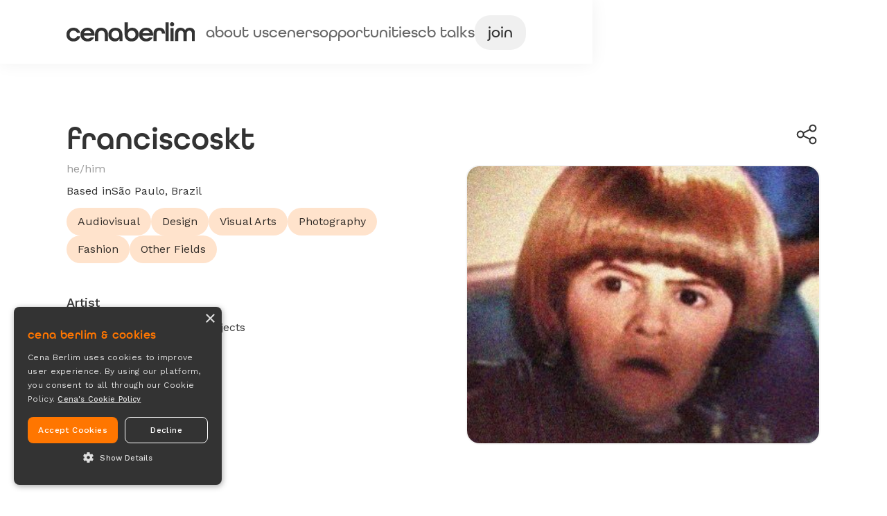

--- FILE ---
content_type: text/html
request_url: https://www.cenaberlim.com/ceners/franciscoskt
body_size: 5668
content:
<!DOCTYPE html><!-- Last Published: Tue Aug 05 2025 16:28:28 GMT+0000 (Coordinated Universal Time) --><html data-wf-domain="www.cenaberlim.com" data-wf-page="62bc903fa90f2d99f56fe66e" data-wf-site="62a735f526724447f2e77a36" lang="en" data-wf-collection="62bc903fa90f2d0ce16fe66c" data-wf-item-slug="franciscoskt"><head><meta charset="utf-8"/><title>franciscoskt</title><meta content="Artist in São Paulo, Brazil" name="description"/><meta content="franciscoskt" property="og:title"/><meta content="Artist in São Paulo, Brazil" property="og:description"/><meta content="https://cdn.prod.website-files.com/62b86e87ddbeb8b4ca896cb9/64da499f4be460d1bbe70f3c_uQfWFexEANLFr5rBmTQ0CYycv_kLjHJFoN0vpLjOopI.jpeg" property="og:image"/><meta content="franciscoskt" property="twitter:title"/><meta content="Artist in São Paulo, Brazil" property="twitter:description"/><meta content="https://cdn.prod.website-files.com/62b86e87ddbeb8b4ca896cb9/64da499f4be460d1bbe70f3c_uQfWFexEANLFr5rBmTQ0CYycv_kLjHJFoN0vpLjOopI.jpeg" property="twitter:image"/><meta property="og:type" content="website"/><meta content="summary_large_image" name="twitter:card"/><meta content="width=device-width, initial-scale=1" name="viewport"/><meta content="tVSNLJdj-zse7JzTXekhbd80qQCCPgLVLkCCWhohlLw" name="google-site-verification"/><link href="https://cdn.prod.website-files.com/62a735f526724447f2e77a36/css/cenaberlim.webflow.shared.6541dd2a9.css" rel="stylesheet" type="text/css"/><link href="https://fonts.googleapis.com" rel="preconnect"/><link href="https://fonts.gstatic.com" rel="preconnect" crossorigin="anonymous"/><script src="https://ajax.googleapis.com/ajax/libs/webfont/1.6.26/webfont.js" type="text/javascript"></script><script type="text/javascript">WebFont.load({  google: {    families: ["Work Sans:100,200,300,regular,500,600,700,800,900"]  }});</script><script src="https://use.typekit.net/oks2xxb.js" type="text/javascript"></script><script type="text/javascript">try{Typekit.load();}catch(e){}</script><script type="text/javascript">!function(o,c){var n=c.documentElement,t=" w-mod-";n.className+=t+"js",("ontouchstart"in o||o.DocumentTouch&&c instanceof DocumentTouch)&&(n.className+=t+"touch")}(window,document);</script><link href="https://cdn.prod.website-files.com/62a735f526724447f2e77a36/62e9b431a935898aef314035_cb-logo-favicon-dark.png" rel="shortcut icon" type="image/x-icon"/><link href="https://cdn.prod.website-files.com/62a735f526724447f2e77a36/62e9bf1cbbc9de2b34d9ada6_cb-webclip-dark-png.png" rel="apple-touch-icon"/><script async="" src="https://www.googletagmanager.com/gtag/js?id=G-4W56BFMBKX"></script><script type="text/javascript">window.dataLayer = window.dataLayer || [];function gtag(){dataLayer.push(arguments);}gtag('set', 'developer_id.dZGVlNj', true);gtag('js', new Date());gtag('config', 'G-4W56BFMBKX');</script><script type="text/javascript" charset="UTF-8" src="//cdn.cookie-script.com/s/f10a1c24828766d05e537baaf498606d.js"></script></head><body class="cena-berlim-body"><div class="overlay-modal-contact-us"><div class="modal-background-contact-us"><a data-w-id="f8bf8bb8-f5b8-0ebb-d1d5-e326021e800e" href="#" class="tertiary-button-right pointer contact-us-modal w-inline-block"><div class="tertiary-button-right-text">Close</div><img src="https://cdn.prod.website-files.com/62a735f526724447f2e77a36/62c1dfec57e0c59a75a6219b_arrow-icon-right-20px-dark.svg" loading="lazy" alt="" class="tertiary-button-right-icon"/></a><div class="modal-content-block"><div class="modal-header-block"><h1 class="h2">love to hear from you</h1><p class="modal-subhead">Want to get in touch? Here you can send us your requests, questions, suggestions, or anything else you might need</p></div><div class="contact-us-form w-form"><form id="wf-form-Contact-Us-Form" name="wf-form-Contact-Us-Form" data-name="Contact Us Form" method="get" class="contact-us-form" data-wf-page-id="62bc903fa90f2d99f56fe66e" data-wf-element-id="f8bf8bb8-f5b8-0ebb-d1d5-e326021e8019" data-turnstile-sitekey="0x4AAAAAAAQTptj2So4dx43e"><div class="form-fields-flexbox"><div class="form-text-field-block"><label for="Your-Name" class="form-text-field-label">Your name</label><input class="form-text-field w-input" maxlength="256" name="Your-Name" data-name="Your Name" placeholder=" " type="text" id="Your-Name" required=""/></div><div class="form-text-field-block"><label for="Your-email" class="form-text-field-label">Your email</label><input class="form-text-field w-input" maxlength="256" name="Your-email" data-name="Your email" placeholder="" type="email" id="Your-email" required=""/></div><div class="form-radio-button"><label for="Purpose" class="form-text-field-label">Reason for your contact</label><div class="radio-button-block"><label class="radio-button-field w-radio"><div class="w-form-formradioinput w-form-formradioinput--inputType-custom radio-buton w-radio-input"></div><input type="radio" name="Reason-of-contact" id="About-partnership-or-volunteering" data-name="Reason of contact" required="" style="opacity:0;position:absolute;z-index:-1" value="About partnership or volunteering"/><span class="radio-button-label w-form-label" for="About-partnership-or-volunteering">about partnership or volunteering</span></label><label class="radio-button-field w-radio"><div class="w-form-formradioinput w-form-formradioinput--inputType-custom radio-buton w-radio-input"></div><input type="radio" name="Reason-of-contact" id="About-joining-cena" data-name="Reason of contact" required="" style="opacity:0;position:absolute;z-index:-1" value="About joining cena"/><span class="radio-button-label w-form-label" for="About-joining-cena">about joining as a cener</span></label><label class="radio-button-field w-radio"><div class="w-form-formradioinput w-form-formradioinput--inputType-custom radio-buton w-radio-input"></div><input type="radio" name="Reason-of-contact" id="About-personal-profile" data-name="Reason of contact" required="" style="opacity:0;position:absolute;z-index:-1" value="About personal profile"/><span class="radio-button-label w-form-label" for="About-personal-profile">about your personal profile &amp; data</span></label><label class="radio-button-field w-radio"><div class="w-form-formradioinput w-form-formradioinput--inputType-custom radio-buton w-radio-input"></div><input type="radio" name="Reason-of-contact" id="About-opportunities" data-name="Reason of contact" required="" style="opacity:0;position:absolute;z-index:-1" value="About opportunities"/><span class="radio-button-label w-form-label" for="About-opportunities">about opportunities</span></label><label class="radio-button-field w-radio"><div class="w-form-formradioinput w-form-formradioinput--inputType-custom radio-buton w-radio-input"></div><input type="radio" name="Reason-of-contact" id="About-cb-talks" data-name="Reason of contact" required="" style="opacity:0;position:absolute;z-index:-1" value="About cb talks"/><span class="radio-button-label w-form-label" for="About-cb-talks">about cb talks</span></label><label class="radio-button-field w-radio"><div class="w-form-formradioinput w-form-formradioinput--inputType-custom radio-buton w-radio-input"></div><input type="radio" name="Reason-of-contact" id="About-another-reason" data-name="Reason of contact" required="" style="opacity:0;position:absolute;z-index:-1" value="About another reason"/><span class="radio-button-label w-form-label" for="About-another-reason">another reason</span></label></div></div><div class="form-text-field-block"><label for="Your-message" class="form-text-field-label">Your message</label><textarea id="Your-message" name="Your-message" maxlength="5000" data-name="Your message" placeholder="Write your message here in Portuguese, English, or German..." required="" class="form-text-field email-message w-input"></textarea></div></div><input type="submit" data-wait="Sending..." class="button-primary rounded w-button" value="Send your message"/></form><div class="form-feedback-success w-form-done"><div class="form-feedback-flexbox-success"><div class="lottie-success-animatio" data-w-id="f8bf8bb8-f5b8-0ebb-d1d5-e326021e8046" data-animation-type="lottie" data-src="https://cdn.prod.website-files.com/62a735f526724447f2e77a36/62e0683fb75d5665db124c55_lf30_editor_df9kdchj.json" data-loop="1" data-direction="1" data-autoplay="1" data-is-ix2-target="0" data-renderer="svg" data-default-duration="3" data-duration="0"></div><div class="feedback-message-success-block"><div class="h3">Thank you!</div><div class="feedback-message">We received your message and will reply soon</div></div></div></div><div class="form-feedback-error w-form-fail"><div class="form-feedback-flexbox-success"><div class="lottie-error-animation" data-w-id="f8bf8bb8-f5b8-0ebb-d1d5-e326021e804e" data-animation-type="lottie" data-src="https://cdn.prod.website-files.com/62a735f526724447f2e77a36/62e07462d49e1736ab99c599_lf30_editor_ry1nqeuc.json" data-loop="1" data-direction="1" data-autoplay="1" data-is-ix2-target="0" data-renderer="svg" data-default-duration="2.6666666666666665" data-duration="0"></div><div class="feedback-message-success-block"><div class="h3">we&#x27;re sorry :(</div><div class="feedback-message">Something went wrong. Try to submit the message later!</div></div></div></div></div></div></div></div><div class="overlay-modal-onboarding"><div class="modal-background-welcome"><a data-w-id="34e1141d-2be2-75be-fbdc-70bd22cf0444" href="#" class="tertiary-button-right pointer newsletter-modal w-inline-block"><div class="tertiary-button-right-text">Close</div><img src="https://cdn.prod.website-files.com/62a735f526724447f2e77a36/62c1dfec57e0c59a75a6219b_arrow-icon-right-20px-dark.svg" loading="lazy" alt="" class="tertiary-button-right-icon"/></a><div class="modal-welcome-header"><h1 class="h2">be a cener</h1></div><div class="subhead-welcoming"><p class="be-a-cener-main-paragraph">Bem-vinde! <strong>We are a collective of Brazilians who study or work in the creative industry in Berlin, mainly in the arts and culture</strong>. If you are one of us, please fill in our onboarding form.</p><p class="be-a-cener-main-paragraph">But before we get started, there is some information you need to know:</p><div class="be-a-cener-welcome-list"><img src="https://cdn.prod.website-files.com/62a735f526724447f2e77a36/62cc91f531e0e77ef7d6f097_orange-dot-icon-8px.svg" loading="lazy" alt="" class="dot-list-bullet"/><p class="be-a-cener-paragraph"><strong class="medium-bold-text">The community hangs out mainly on WhatsApp in Portuguese. </strong>‍</p></div><div class="be-a-cener-welcome-list"><img src="https://cdn.prod.website-files.com/62a735f526724447f2e77a36/62cc91f531e0e77ef7d6f097_orange-dot-icon-8px.svg" loading="lazy" alt="" class="dot-list-bullet"/><p class="be-a-cener-paragraph">Signing up will only take a few minutes. Notice that only the questions marked with an asterisk are mandatory.</p></div><div class="be-a-cener-welcome-list"><img src="https://cdn.prod.website-files.com/62a735f526724447f2e77a36/62cc91f531e0e77ef7d6f097_orange-dot-icon-8px.svg" loading="lazy" alt="" class="dot-list-bullet"/><p class="be-a-cener-paragraph last-paragraph">By getting started on our form, you declare to accept our terms, conditions and privacy policy.</p></div><div class="be-a-cener-form-docs-block"><a href="/policy/terms-and-conditions" target="_blank" class="tertiary-button-small-right button-left-margin w-inline-block"><div class="tertiary-button-small-right-text">Terms &amp; Conditions</div><img src="https://cdn.prod.website-files.com/62a735f526724447f2e77a36/62ec698d8ef10876d30c7a6b_icon-arrow-right-orange-16px.svg" loading="lazy" alt="" class="tertiary-button-small-right-icon"/></a><a href="/policy/privacy" target="_blank" class="tertiary-button-small-right button-left-margin w-inline-block"><div class="tertiary-button-small-right-text">Privacy Policy</div><img src="https://cdn.prod.website-files.com/62a735f526724447f2e77a36/62ec698d8ef10876d30c7a6b_icon-arrow-right-orange-16px.svg" loading="lazy" alt="" class="tertiary-button-small-right-icon"/></a><a href="/policy/community-guidelines" target="_blank" class="tertiary-button-small-right button-left-margin w-inline-block"><div class="tertiary-button-small-right-text">Community guidelines</div><img src="https://cdn.prod.website-files.com/62a735f526724447f2e77a36/62ec698d8ef10876d30c7a6b_icon-arrow-right-orange-16px.svg" loading="lazy" alt="" class="tertiary-button-small-right-icon"/></a></div></div><a href="/onboarding-be-a-cener" target="_blank" class="button-primary bottom-space w-button">Get started</a></div></div><div data-animation="default" data-collapse="medium" data-duration="400" data-easing="ease" data-easing2="ease" role="banner" class="navbar w-nav"><div class="nav-bar-container w-container"><a href="/" class="main-brand w-nav-brand"><img src="https://cdn.prod.website-files.com/62a735f526724447f2e77a36/62b70af89b6169d1ededd333_cena-berlin-dark.svg" loading="lazy" height="28" alt="" class="logo-dark"/></a><nav role="navigation" class="nav-menu w-nav-menu"><a href="/about-us" class="nav-link w-inline-block"><div class="nav-link-text">about us</div></a><a href="/ceners" class="nav-link w-inline-block"><div class="nav-link-text">ceners</div></a><a href="/opportunities" class="nav-link w-inline-block"><div class="nav-link-text">opportunities</div></a><a href="/cb-talks" class="nav-link w-inline-block"><div class="nav-link-text">cb talks</div></a><a data-w-id="e3c8cf51-b581-4ff4-26f4-dddb53a7c4db" href="#" class="nav-button rounded w-inline-block"><div class="nav-link-text">join</div></a></nav><div class="menu-button w-nav-button"><div class="w-icon-nav-menu"></div></div></div></div><div class="cener-secion"><div class="cener-container w-container"><div class="cener-grid-div"><div id="w-node-_13b3a333-1494-22ea-8403-6cba280e01de-f56fe66e" class="cener-left-block"><div class="cener-header"><div class="cener-header-block"><h1 class="h1">franciscoskt</h1><div class="cener-pronoun">he/him</div></div><div class="cener-nationality-location"><div class="current-location">Based in</div><div class="current-location">São Paulo, Brazil</div></div><div class="artistic-field-wrapper w-dyn-list"><div role="list" class="artistic-field-list w-dyn-items"><div role="listitem" class="artistic-field w-dyn-item"><div class="artistic-field-tag">Audiovisual</div></div><div role="listitem" class="artistic-field w-dyn-item"><div class="artistic-field-tag">Design</div></div><div role="listitem" class="artistic-field w-dyn-item"><div class="artistic-field-tag">Visual Arts</div></div><div role="listitem" class="artistic-field w-dyn-item"><div class="artistic-field-tag">Photography</div></div><div role="listitem" class="artistic-field w-dyn-item"><div class="artistic-field-tag">Fashion</div></div><div role="listitem" class="artistic-field w-dyn-item"><div class="artistic-field-tag">Other Fields</div></div></div></div></div><div class="cener-job"><div class="job-text">Artist</div><div class="work-status-block"><img src="https://cdn.prod.website-files.com/62a735f526724447f2e77a36/62c23843323bcfe7d8fcd3a2_icon-status-24px.svg" loading="lazy" width="24" alt="" class="work-status-icon"/><div class="work-status-text">Open to new jobs and projects</div></div></div><div id="w-node-_3cf83aae-a214-1e42-eb18-dfb2f83327d0-f56fe66e" class="bio-block w-condition-invisible"><h3 class="h3">bio</h3><div id="w-node-_52eb2ebc-ea83-daf6-b8a0-7a2d2b2659de-f56fe66e" class="rich-text-content overview w-dyn-bind-empty w-richtext"></div></div><div class="cener-contact-block"><h3 class="h3">contacts</h3><div class="cener-contacts-list"><a href="mailto:francisco.reis.skt@gmail.com" class="cener-contact-item w-inline-block w-condition-invisible"><img src="https://cdn.prod.website-files.com/62a735f526724447f2e77a36/62c23ae2f3ac9f43ee018ad7_icon-mail-24px.svg" loading="lazy" alt="" class="cener-contact-icon"/><div class="cener-contact-label">Email</div><img src="https://cdn.prod.website-files.com/62a735f526724447f2e77a36/62c1dfec57e0c59a75a6219b_arrow-icon-right-20px-dark.svg" loading="lazy" alt="" class="cener-contact-arrow"/></a><a href="https://instagram.com/franciscoskt" target="_blank" class="cener-contact-item w-inline-block"><img src="https://cdn.prod.website-files.com/62a735f526724447f2e77a36/62c23af8e7fe5c02f56237e5_icon-instagram24px.svg" loading="lazy" alt="" class="cener-contact-icon"/><div class="cener-contact-label">Instagram</div><img src="https://cdn.prod.website-files.com/62a735f526724447f2e77a36/62c1dfec57e0c59a75a6219b_arrow-icon-right-20px-dark.svg" loading="lazy" alt="" class="cener-contact-arrow"/></a><a href="#" class="cener-contact-item w-inline-block w-condition-invisible"><img src="https://cdn.prod.website-files.com/62a735f526724447f2e77a36/62c23b0e430371b8c923cfd6_icon-website-24px.svg" loading="lazy" alt="" class="cener-contact-icon"/><div class="cener-contact-label">Website</div><img src="https://cdn.prod.website-files.com/62a735f526724447f2e77a36/62c1dfec57e0c59a75a6219b_arrow-icon-right-20px-dark.svg" loading="lazy" alt="" class="cener-contact-arrow"/></a></div></div></div><div id="w-node-_0c74ee0f-2d2b-037f-2c61-5c4c4cb30d7c-f56fe66e" class="cener-right-block"><a href="#" class="share-button cener-button w-inline-block"><img src="https://cdn.prod.website-files.com/62a735f526724447f2e77a36/62c23fcd7890233eee295af6_icon-share-40px.svg" loading="lazy" alt="" class="cener-share-icon"/></a><img src="https://cdn.prod.website-files.com/62b86e87ddbeb8b4ca896cb9/64da499f4be460d1bbe70f3c_uQfWFexEANLFr5rBmTQ0CYycv_kLjHJFoN0vpLjOopI.jpeg" loading="lazy" alt="" class="cener-main-image rounded"/><div class="cener-image-credit w-condition-invisible w-dyn-bind-empty"></div></div></div></div></div><div class="footer-section"><div class="footer-container w-container"><div class="footer-upper-line"><div class="partners-block"><div><img src="https://cdn.prod.website-files.com/62a735f526724447f2e77a36/6357c7a7f836424245771b58_cb-logo-svg-white-transparent-40px.svg" loading="lazy" alt=""/></div><h4 class="h4-footer partner">partners</h4><div class="partners-logo-block"><a href="#" class="partner-logo w-inline-block"><img src="https://cdn.prod.website-files.com/62a735f526724447f2e77a36/62b7395e8c56f572560376c5_bossa-logo.png" loading="lazy" width="88" alt=""/></a><a href="#" class="partner-logo w-inline-block"><img src="https://cdn.prod.website-files.com/62a735f526724447f2e77a36/62b739770a874b66ac766d74_rampa-berlim-logo.png" loading="lazy" width="88.5" alt=""/></a></div></div><div class="footer-options-block"><h4 class="h4-footer">support</h4><div class="support-links-block"><a href="/suggested-services" class="support-link">Suggested services</a><a href="/policy/community-guidelines" class="support-link">Community guidelines</a><a data-w-id="460b119c-2f69-1bd6-43b9-048938769219" href="#" class="support-link">Contact us</a></div></div><div class="footer-options-block"><h4 class="h4-footer">documents</h4><div class="support-links-block"><a href="/policy/terms-and-conditions" class="support-link">Terms &amp; conditions</a><a href="/policy/privacy" class="support-link">Privacy</a><a href="/policy/cookie" class="support-link">Cookies</a></div></div></div><div class="footer-division"></div><div class="footer-bottom-options"><a href="/" class="brand-white-block w-inline-block"><img src="https://cdn.prod.website-files.com/62a735f526724447f2e77a36/63656ef51db0b73a41b14100_cena-berlin-white.png" loading="lazy" height="24" alt="" class="cena-brand"/></a><div class="social-media-block"><div class="social-media-link inactive"><img src="https://cdn.prod.website-files.com/62a735f526724447f2e77a36/62b7904c43e285736db753ba_you-tube-icon.svg" loading="lazy" width="40" height="40" alt="" class="social-media-icon inactive"/></div><a href="https://www.linkedin.com/company/cenaberlim/" target="_blank" class="social-media-link inactive w-inline-block"><img src="https://cdn.prod.website-files.com/62a735f526724447f2e77a36/6367217af090ad69e68228ee_linkedin-icon-40px.svg" loading="lazy" width="40" height="40" alt="" class="social-media-icon"/></a><a href="mailto:contact@cenaberlim.com" class="social-media-link w-inline-block"><img src="https://cdn.prod.website-files.com/62a735f526724447f2e77a36/62d6dcd6dd9e54111c02f489_mail-icon-40px.svg" loading="lazy" width="40" height="40" alt="" class="social-media-icon"/></a><a href="https://www.instagram.com/cena.berlim/" target="_blank" class="social-media-link w-inline-block"><img src="https://cdn.prod.website-files.com/62a735f526724447f2e77a36/62d6dc31ba04177a0860d98d_instagram-icon-40px.svg" loading="lazy" width="40" height="40" alt="" class="social-media-icon"/></a></div></div></div></div><script src="https://d3e54v103j8qbb.cloudfront.net/js/jquery-3.5.1.min.dc5e7f18c8.js?site=62a735f526724447f2e77a36" type="text/javascript" integrity="sha256-9/aliU8dGd2tb6OSsuzixeV4y/faTqgFtohetphbbj0=" crossorigin="anonymous"></script><script src="https://cdn.prod.website-files.com/62a735f526724447f2e77a36/js/webflow.schunk.6568e74973c68f74.js" type="text/javascript"></script><script src="https://cdn.prod.website-files.com/62a735f526724447f2e77a36/js/webflow.schunk.148d3795dd38d54f.js" type="text/javascript"></script><script src="https://cdn.prod.website-files.com/62a735f526724447f2e77a36/js/webflow.schunk.7cd0b5d447f0da5b.js" type="text/javascript"></script><script src="https://cdn.prod.website-files.com/62a735f526724447f2e77a36/js/webflow.schunk.ffd953334ce057bc.js" type="text/javascript"></script><script src="https://cdn.prod.website-files.com/62a735f526724447f2e77a36/js/webflow.schunk.7d6ed723a5264309.js" type="text/javascript"></script><script src="https://cdn.prod.website-files.com/62a735f526724447f2e77a36/js/webflow.efdd49c0.1250b53137600e78.js" type="text/javascript"></script><script src="https://cdn.jsdelivr.net/npm/clipboard@2.0.10/dist/clipboard.min.js"></script>

<script>
	var clipboard = new ClipboardJS('.share-button', {
		text: function(trigger) {
			return window.location.href;
		}
	});

	clipboard.on('success', function(e) {
    	alert("Link copied to clipboard =)");
	}); 
</script></body></html>

--- FILE ---
content_type: text/css
request_url: https://cdn.prod.website-files.com/62a735f526724447f2e77a36/css/cenaberlim.webflow.shared.6541dd2a9.css
body_size: 31356
content:
html {
  -webkit-text-size-adjust: 100%;
  -ms-text-size-adjust: 100%;
  font-family: sans-serif;
}

body {
  margin: 0;
}

article, aside, details, figcaption, figure, footer, header, hgroup, main, menu, nav, section, summary {
  display: block;
}

audio, canvas, progress, video {
  vertical-align: baseline;
  display: inline-block;
}

audio:not([controls]) {
  height: 0;
  display: none;
}

[hidden], template {
  display: none;
}

a {
  background-color: #0000;
}

a:active, a:hover {
  outline: 0;
}

abbr[title] {
  border-bottom: 1px dotted;
}

b, strong {
  font-weight: bold;
}

dfn {
  font-style: italic;
}

h1 {
  margin: .67em 0;
  font-size: 2em;
}

mark {
  color: #000;
  background: #ff0;
}

small {
  font-size: 80%;
}

sub, sup {
  vertical-align: baseline;
  font-size: 75%;
  line-height: 0;
  position: relative;
}

sup {
  top: -.5em;
}

sub {
  bottom: -.25em;
}

img {
  border: 0;
}

svg:not(:root) {
  overflow: hidden;
}

hr {
  box-sizing: content-box;
  height: 0;
}

pre {
  overflow: auto;
}

code, kbd, pre, samp {
  font-family: monospace;
  font-size: 1em;
}

button, input, optgroup, select, textarea {
  color: inherit;
  font: inherit;
  margin: 0;
}

button {
  overflow: visible;
}

button, select {
  text-transform: none;
}

button, html input[type="button"], input[type="reset"] {
  -webkit-appearance: button;
  cursor: pointer;
}

button[disabled], html input[disabled] {
  cursor: default;
}

button::-moz-focus-inner, input::-moz-focus-inner {
  border: 0;
  padding: 0;
}

input {
  line-height: normal;
}

input[type="checkbox"], input[type="radio"] {
  box-sizing: border-box;
  padding: 0;
}

input[type="number"]::-webkit-inner-spin-button, input[type="number"]::-webkit-outer-spin-button {
  height: auto;
}

input[type="search"] {
  -webkit-appearance: none;
}

input[type="search"]::-webkit-search-cancel-button, input[type="search"]::-webkit-search-decoration {
  -webkit-appearance: none;
}

legend {
  border: 0;
  padding: 0;
}

textarea {
  overflow: auto;
}

optgroup {
  font-weight: bold;
}

table {
  border-collapse: collapse;
  border-spacing: 0;
}

td, th {
  padding: 0;
}

@font-face {
  font-family: webflow-icons;
  src: url("[data-uri]") format("truetype");
  font-weight: normal;
  font-style: normal;
}

[class^="w-icon-"], [class*=" w-icon-"] {
  speak: none;
  font-variant: normal;
  text-transform: none;
  -webkit-font-smoothing: antialiased;
  -moz-osx-font-smoothing: grayscale;
  font-style: normal;
  font-weight: normal;
  line-height: 1;
  font-family: webflow-icons !important;
}

.w-icon-slider-right:before {
  content: "";
}

.w-icon-slider-left:before {
  content: "";
}

.w-icon-nav-menu:before {
  content: "";
}

.w-icon-arrow-down:before, .w-icon-dropdown-toggle:before {
  content: "";
}

.w-icon-file-upload-remove:before {
  content: "";
}

.w-icon-file-upload-icon:before {
  content: "";
}

* {
  box-sizing: border-box;
}

html {
  height: 100%;
}

body {
  color: #333;
  background-color: #fff;
  min-height: 100%;
  margin: 0;
  font-family: Arial, sans-serif;
  font-size: 14px;
  line-height: 20px;
}

img {
  vertical-align: middle;
  max-width: 100%;
  display: inline-block;
}

html.w-mod-touch * {
  background-attachment: scroll !important;
}

.w-block {
  display: block;
}

.w-inline-block {
  max-width: 100%;
  display: inline-block;
}

.w-clearfix:before, .w-clearfix:after {
  content: " ";
  grid-area: 1 / 1 / 2 / 2;
  display: table;
}

.w-clearfix:after {
  clear: both;
}

.w-hidden {
  display: none;
}

.w-button {
  color: #fff;
  line-height: inherit;
  cursor: pointer;
  background-color: #3898ec;
  border: 0;
  border-radius: 0;
  padding: 9px 15px;
  text-decoration: none;
  display: inline-block;
}

input.w-button {
  -webkit-appearance: button;
}

html[data-w-dynpage] [data-w-cloak] {
  color: #0000 !important;
}

.w-code-block {
  margin: unset;
}

pre.w-code-block code {
  all: inherit;
}

.w-optimization {
  display: contents;
}

.w-webflow-badge, .w-webflow-badge > img {
  box-sizing: unset;
  width: unset;
  height: unset;
  max-height: unset;
  max-width: unset;
  min-height: unset;
  min-width: unset;
  margin: unset;
  padding: unset;
  float: unset;
  clear: unset;
  border: unset;
  border-radius: unset;
  background: unset;
  background-image: unset;
  background-position: unset;
  background-size: unset;
  background-repeat: unset;
  background-origin: unset;
  background-clip: unset;
  background-attachment: unset;
  background-color: unset;
  box-shadow: unset;
  transform: unset;
  direction: unset;
  font-family: unset;
  font-weight: unset;
  color: unset;
  font-size: unset;
  line-height: unset;
  font-style: unset;
  font-variant: unset;
  text-align: unset;
  letter-spacing: unset;
  -webkit-text-decoration: unset;
  text-decoration: unset;
  text-indent: unset;
  text-transform: unset;
  list-style-type: unset;
  text-shadow: unset;
  vertical-align: unset;
  cursor: unset;
  white-space: unset;
  word-break: unset;
  word-spacing: unset;
  word-wrap: unset;
  transition: unset;
}

.w-webflow-badge {
  white-space: nowrap;
  cursor: pointer;
  box-shadow: 0 0 0 1px #0000001a, 0 1px 3px #0000001a;
  visibility: visible !important;
  opacity: 1 !important;
  z-index: 2147483647 !important;
  color: #aaadb0 !important;
  overflow: unset !important;
  background-color: #fff !important;
  border-radius: 3px !important;
  width: auto !important;
  height: auto !important;
  margin: 0 !important;
  padding: 6px !important;
  font-size: 12px !important;
  line-height: 14px !important;
  text-decoration: none !important;
  display: inline-block !important;
  position: fixed !important;
  inset: auto 12px 12px auto !important;
  transform: none !important;
}

.w-webflow-badge > img {
  position: unset;
  visibility: unset !important;
  opacity: 1 !important;
  vertical-align: middle !important;
  display: inline-block !important;
}

h1, h2, h3, h4, h5, h6 {
  margin-bottom: 10px;
  font-weight: bold;
}

h1 {
  margin-top: 20px;
  font-size: 38px;
  line-height: 44px;
}

h2 {
  margin-top: 20px;
  font-size: 32px;
  line-height: 36px;
}

h3 {
  margin-top: 20px;
  font-size: 24px;
  line-height: 30px;
}

h4 {
  margin-top: 10px;
  font-size: 18px;
  line-height: 24px;
}

h5 {
  margin-top: 10px;
  font-size: 14px;
  line-height: 20px;
}

h6 {
  margin-top: 10px;
  font-size: 12px;
  line-height: 18px;
}

p {
  margin-top: 0;
  margin-bottom: 10px;
}

blockquote {
  border-left: 5px solid #e2e2e2;
  margin: 0 0 10px;
  padding: 10px 20px;
  font-size: 18px;
  line-height: 22px;
}

figure {
  margin: 0 0 10px;
}

figcaption {
  text-align: center;
  margin-top: 5px;
}

ul, ol {
  margin-top: 0;
  margin-bottom: 10px;
  padding-left: 40px;
}

.w-list-unstyled {
  padding-left: 0;
  list-style: none;
}

.w-embed:before, .w-embed:after {
  content: " ";
  grid-area: 1 / 1 / 2 / 2;
  display: table;
}

.w-embed:after {
  clear: both;
}

.w-video {
  width: 100%;
  padding: 0;
  position: relative;
}

.w-video iframe, .w-video object, .w-video embed {
  border: none;
  width: 100%;
  height: 100%;
  position: absolute;
  top: 0;
  left: 0;
}

fieldset {
  border: 0;
  margin: 0;
  padding: 0;
}

button, [type="button"], [type="reset"] {
  cursor: pointer;
  -webkit-appearance: button;
  border: 0;
}

.w-form {
  margin: 0 0 15px;
}

.w-form-done {
  text-align: center;
  background-color: #ddd;
  padding: 20px;
  display: none;
}

.w-form-fail {
  background-color: #ffdede;
  margin-top: 10px;
  padding: 10px;
  display: none;
}

label {
  margin-bottom: 5px;
  font-weight: bold;
  display: block;
}

.w-input, .w-select {
  color: #333;
  vertical-align: middle;
  background-color: #fff;
  border: 1px solid #ccc;
  width: 100%;
  height: 38px;
  margin-bottom: 10px;
  padding: 8px 12px;
  font-size: 14px;
  line-height: 1.42857;
  display: block;
}

.w-input::placeholder, .w-select::placeholder {
  color: #999;
}

.w-input:focus, .w-select:focus {
  border-color: #3898ec;
  outline: 0;
}

.w-input[disabled], .w-select[disabled], .w-input[readonly], .w-select[readonly], fieldset[disabled] .w-input, fieldset[disabled] .w-select {
  cursor: not-allowed;
}

.w-input[disabled]:not(.w-input-disabled), .w-select[disabled]:not(.w-input-disabled), .w-input[readonly], .w-select[readonly], fieldset[disabled]:not(.w-input-disabled) .w-input, fieldset[disabled]:not(.w-input-disabled) .w-select {
  background-color: #eee;
}

textarea.w-input, textarea.w-select {
  height: auto;
}

.w-select {
  background-color: #f3f3f3;
}

.w-select[multiple] {
  height: auto;
}

.w-form-label {
  cursor: pointer;
  margin-bottom: 0;
  font-weight: normal;
  display: inline-block;
}

.w-radio {
  margin-bottom: 5px;
  padding-left: 20px;
  display: block;
}

.w-radio:before, .w-radio:after {
  content: " ";
  grid-area: 1 / 1 / 2 / 2;
  display: table;
}

.w-radio:after {
  clear: both;
}

.w-radio-input {
  float: left;
  margin: 3px 0 0 -20px;
  line-height: normal;
}

.w-file-upload {
  margin-bottom: 10px;
  display: block;
}

.w-file-upload-input {
  opacity: 0;
  z-index: -100;
  width: .1px;
  height: .1px;
  position: absolute;
  overflow: hidden;
}

.w-file-upload-default, .w-file-upload-uploading, .w-file-upload-success {
  color: #333;
  display: inline-block;
}

.w-file-upload-error {
  margin-top: 10px;
  display: block;
}

.w-file-upload-default.w-hidden, .w-file-upload-uploading.w-hidden, .w-file-upload-error.w-hidden, .w-file-upload-success.w-hidden {
  display: none;
}

.w-file-upload-uploading-btn {
  cursor: pointer;
  background-color: #fafafa;
  border: 1px solid #ccc;
  margin: 0;
  padding: 8px 12px;
  font-size: 14px;
  font-weight: normal;
  display: flex;
}

.w-file-upload-file {
  background-color: #fafafa;
  border: 1px solid #ccc;
  flex-grow: 1;
  justify-content: space-between;
  margin: 0;
  padding: 8px 9px 8px 11px;
  display: flex;
}

.w-file-upload-file-name {
  font-size: 14px;
  font-weight: normal;
  display: block;
}

.w-file-remove-link {
  cursor: pointer;
  width: auto;
  height: auto;
  margin-top: 3px;
  margin-left: 10px;
  padding: 3px;
  display: block;
}

.w-icon-file-upload-remove {
  margin: auto;
  font-size: 10px;
}

.w-file-upload-error-msg {
  color: #ea384c;
  padding: 2px 0;
  display: inline-block;
}

.w-file-upload-info {
  padding: 0 12px;
  line-height: 38px;
  display: inline-block;
}

.w-file-upload-label {
  cursor: pointer;
  background-color: #fafafa;
  border: 1px solid #ccc;
  margin: 0;
  padding: 8px 12px;
  font-size: 14px;
  font-weight: normal;
  display: inline-block;
}

.w-icon-file-upload-icon, .w-icon-file-upload-uploading {
  width: 20px;
  margin-right: 8px;
  display: inline-block;
}

.w-icon-file-upload-uploading {
  height: 20px;
}

.w-container {
  max-width: 940px;
  margin-left: auto;
  margin-right: auto;
}

.w-container:before, .w-container:after {
  content: " ";
  grid-area: 1 / 1 / 2 / 2;
  display: table;
}

.w-container:after {
  clear: both;
}

.w-container .w-row {
  margin-left: -10px;
  margin-right: -10px;
}

.w-row:before, .w-row:after {
  content: " ";
  grid-area: 1 / 1 / 2 / 2;
  display: table;
}

.w-row:after {
  clear: both;
}

.w-row .w-row {
  margin-left: 0;
  margin-right: 0;
}

.w-col {
  float: left;
  width: 100%;
  min-height: 1px;
  padding-left: 10px;
  padding-right: 10px;
  position: relative;
}

.w-col .w-col {
  padding-left: 0;
  padding-right: 0;
}

.w-col-1 {
  width: 8.33333%;
}

.w-col-2 {
  width: 16.6667%;
}

.w-col-3 {
  width: 25%;
}

.w-col-4 {
  width: 33.3333%;
}

.w-col-5 {
  width: 41.6667%;
}

.w-col-6 {
  width: 50%;
}

.w-col-7 {
  width: 58.3333%;
}

.w-col-8 {
  width: 66.6667%;
}

.w-col-9 {
  width: 75%;
}

.w-col-10 {
  width: 83.3333%;
}

.w-col-11 {
  width: 91.6667%;
}

.w-col-12 {
  width: 100%;
}

.w-hidden-main {
  display: none !important;
}

@media screen and (max-width: 991px) {
  .w-container {
    max-width: 728px;
  }

  .w-hidden-main {
    display: inherit !important;
  }

  .w-hidden-medium {
    display: none !important;
  }

  .w-col-medium-1 {
    width: 8.33333%;
  }

  .w-col-medium-2 {
    width: 16.6667%;
  }

  .w-col-medium-3 {
    width: 25%;
  }

  .w-col-medium-4 {
    width: 33.3333%;
  }

  .w-col-medium-5 {
    width: 41.6667%;
  }

  .w-col-medium-6 {
    width: 50%;
  }

  .w-col-medium-7 {
    width: 58.3333%;
  }

  .w-col-medium-8 {
    width: 66.6667%;
  }

  .w-col-medium-9 {
    width: 75%;
  }

  .w-col-medium-10 {
    width: 83.3333%;
  }

  .w-col-medium-11 {
    width: 91.6667%;
  }

  .w-col-medium-12 {
    width: 100%;
  }

  .w-col-stack {
    width: 100%;
    left: auto;
    right: auto;
  }
}

@media screen and (max-width: 767px) {
  .w-hidden-main, .w-hidden-medium {
    display: inherit !important;
  }

  .w-hidden-small {
    display: none !important;
  }

  .w-row, .w-container .w-row {
    margin-left: 0;
    margin-right: 0;
  }

  .w-col {
    width: 100%;
    left: auto;
    right: auto;
  }

  .w-col-small-1 {
    width: 8.33333%;
  }

  .w-col-small-2 {
    width: 16.6667%;
  }

  .w-col-small-3 {
    width: 25%;
  }

  .w-col-small-4 {
    width: 33.3333%;
  }

  .w-col-small-5 {
    width: 41.6667%;
  }

  .w-col-small-6 {
    width: 50%;
  }

  .w-col-small-7 {
    width: 58.3333%;
  }

  .w-col-small-8 {
    width: 66.6667%;
  }

  .w-col-small-9 {
    width: 75%;
  }

  .w-col-small-10 {
    width: 83.3333%;
  }

  .w-col-small-11 {
    width: 91.6667%;
  }

  .w-col-small-12 {
    width: 100%;
  }
}

@media screen and (max-width: 479px) {
  .w-container {
    max-width: none;
  }

  .w-hidden-main, .w-hidden-medium, .w-hidden-small {
    display: inherit !important;
  }

  .w-hidden-tiny {
    display: none !important;
  }

  .w-col {
    width: 100%;
  }

  .w-col-tiny-1 {
    width: 8.33333%;
  }

  .w-col-tiny-2 {
    width: 16.6667%;
  }

  .w-col-tiny-3 {
    width: 25%;
  }

  .w-col-tiny-4 {
    width: 33.3333%;
  }

  .w-col-tiny-5 {
    width: 41.6667%;
  }

  .w-col-tiny-6 {
    width: 50%;
  }

  .w-col-tiny-7 {
    width: 58.3333%;
  }

  .w-col-tiny-8 {
    width: 66.6667%;
  }

  .w-col-tiny-9 {
    width: 75%;
  }

  .w-col-tiny-10 {
    width: 83.3333%;
  }

  .w-col-tiny-11 {
    width: 91.6667%;
  }

  .w-col-tiny-12 {
    width: 100%;
  }
}

.w-widget {
  position: relative;
}

.w-widget-map {
  width: 100%;
  height: 400px;
}

.w-widget-map label {
  width: auto;
  display: inline;
}

.w-widget-map img {
  max-width: inherit;
}

.w-widget-map .gm-style-iw {
  text-align: center;
}

.w-widget-map .gm-style-iw > button {
  display: none !important;
}

.w-widget-twitter {
  overflow: hidden;
}

.w-widget-twitter-count-shim {
  vertical-align: top;
  text-align: center;
  background: #fff;
  border: 1px solid #758696;
  border-radius: 3px;
  width: 28px;
  height: 20px;
  display: inline-block;
  position: relative;
}

.w-widget-twitter-count-shim * {
  pointer-events: none;
  -webkit-user-select: none;
  user-select: none;
}

.w-widget-twitter-count-shim .w-widget-twitter-count-inner {
  text-align: center;
  color: #999;
  font-family: serif;
  font-size: 15px;
  line-height: 12px;
  position: relative;
}

.w-widget-twitter-count-shim .w-widget-twitter-count-clear {
  display: block;
  position: relative;
}

.w-widget-twitter-count-shim.w--large {
  width: 36px;
  height: 28px;
}

.w-widget-twitter-count-shim.w--large .w-widget-twitter-count-inner {
  font-size: 18px;
  line-height: 18px;
}

.w-widget-twitter-count-shim:not(.w--vertical) {
  margin-left: 5px;
  margin-right: 8px;
}

.w-widget-twitter-count-shim:not(.w--vertical).w--large {
  margin-left: 6px;
}

.w-widget-twitter-count-shim:not(.w--vertical):before, .w-widget-twitter-count-shim:not(.w--vertical):after {
  content: " ";
  pointer-events: none;
  border: solid #0000;
  width: 0;
  height: 0;
  position: absolute;
  top: 50%;
  left: 0;
}

.w-widget-twitter-count-shim:not(.w--vertical):before {
  border-width: 4px;
  border-color: #75869600 #5d6c7b #75869600 #75869600;
  margin-top: -4px;
  margin-left: -9px;
}

.w-widget-twitter-count-shim:not(.w--vertical).w--large:before {
  border-width: 5px;
  margin-top: -5px;
  margin-left: -10px;
}

.w-widget-twitter-count-shim:not(.w--vertical):after {
  border-width: 4px;
  border-color: #fff0 #fff #fff0 #fff0;
  margin-top: -4px;
  margin-left: -8px;
}

.w-widget-twitter-count-shim:not(.w--vertical).w--large:after {
  border-width: 5px;
  margin-top: -5px;
  margin-left: -9px;
}

.w-widget-twitter-count-shim.w--vertical {
  width: 61px;
  height: 33px;
  margin-bottom: 8px;
}

.w-widget-twitter-count-shim.w--vertical:before, .w-widget-twitter-count-shim.w--vertical:after {
  content: " ";
  pointer-events: none;
  border: solid #0000;
  width: 0;
  height: 0;
  position: absolute;
  top: 100%;
  left: 50%;
}

.w-widget-twitter-count-shim.w--vertical:before {
  border-width: 5px;
  border-color: #5d6c7b #75869600 #75869600;
  margin-left: -5px;
}

.w-widget-twitter-count-shim.w--vertical:after {
  border-width: 4px;
  border-color: #fff #fff0 #fff0;
  margin-left: -4px;
}

.w-widget-twitter-count-shim.w--vertical .w-widget-twitter-count-inner {
  font-size: 18px;
  line-height: 22px;
}

.w-widget-twitter-count-shim.w--vertical.w--large {
  width: 76px;
}

.w-background-video {
  color: #fff;
  height: 500px;
  position: relative;
  overflow: hidden;
}

.w-background-video > video {
  object-fit: cover;
  z-index: -100;
  background-position: 50%;
  background-size: cover;
  width: 100%;
  height: 100%;
  margin: auto;
  position: absolute;
  inset: -100%;
}

.w-background-video > video::-webkit-media-controls-start-playback-button {
  -webkit-appearance: none;
  display: none !important;
}

.w-background-video--control {
  background-color: #0000;
  padding: 0;
  position: absolute;
  bottom: 1em;
  right: 1em;
}

.w-background-video--control > [hidden] {
  display: none !important;
}

.w-slider {
  text-align: center;
  clear: both;
  -webkit-tap-highlight-color: #0000;
  tap-highlight-color: #0000;
  background: #ddd;
  height: 300px;
  position: relative;
}

.w-slider-mask {
  z-index: 1;
  white-space: nowrap;
  height: 100%;
  display: block;
  position: relative;
  left: 0;
  right: 0;
  overflow: hidden;
}

.w-slide {
  vertical-align: top;
  white-space: normal;
  text-align: left;
  width: 100%;
  height: 100%;
  display: inline-block;
  position: relative;
}

.w-slider-nav {
  z-index: 2;
  text-align: center;
  -webkit-tap-highlight-color: #0000;
  tap-highlight-color: #0000;
  height: 40px;
  margin: auto;
  padding-top: 10px;
  position: absolute;
  inset: auto 0 0;
}

.w-slider-nav.w-round > div {
  border-radius: 100%;
}

.w-slider-nav.w-num > div {
  font-size: inherit;
  line-height: inherit;
  width: auto;
  height: auto;
  padding: .2em .5em;
}

.w-slider-nav.w-shadow > div {
  box-shadow: 0 0 3px #3336;
}

.w-slider-nav-invert {
  color: #fff;
}

.w-slider-nav-invert > div {
  background-color: #2226;
}

.w-slider-nav-invert > div.w-active {
  background-color: #222;
}

.w-slider-dot {
  cursor: pointer;
  background-color: #fff6;
  width: 1em;
  height: 1em;
  margin: 0 3px .5em;
  transition: background-color .1s, color .1s;
  display: inline-block;
  position: relative;
}

.w-slider-dot.w-active {
  background-color: #fff;
}

.w-slider-dot:focus {
  outline: none;
  box-shadow: 0 0 0 2px #fff;
}

.w-slider-dot:focus.w-active {
  box-shadow: none;
}

.w-slider-arrow-left, .w-slider-arrow-right {
  cursor: pointer;
  color: #fff;
  -webkit-tap-highlight-color: #0000;
  tap-highlight-color: #0000;
  -webkit-user-select: none;
  user-select: none;
  width: 80px;
  margin: auto;
  font-size: 40px;
  position: absolute;
  inset: 0;
  overflow: hidden;
}

.w-slider-arrow-left [class^="w-icon-"], .w-slider-arrow-right [class^="w-icon-"], .w-slider-arrow-left [class*=" w-icon-"], .w-slider-arrow-right [class*=" w-icon-"] {
  position: absolute;
}

.w-slider-arrow-left:focus, .w-slider-arrow-right:focus {
  outline: 0;
}

.w-slider-arrow-left {
  z-index: 3;
  right: auto;
}

.w-slider-arrow-right {
  z-index: 4;
  left: auto;
}

.w-icon-slider-left, .w-icon-slider-right {
  width: 1em;
  height: 1em;
  margin: auto;
  inset: 0;
}

.w-slider-aria-label {
  clip: rect(0 0 0 0);
  border: 0;
  width: 1px;
  height: 1px;
  margin: -1px;
  padding: 0;
  position: absolute;
  overflow: hidden;
}

.w-slider-force-show {
  display: block !important;
}

.w-dropdown {
  text-align: left;
  z-index: 900;
  margin-left: auto;
  margin-right: auto;
  display: inline-block;
  position: relative;
}

.w-dropdown-btn, .w-dropdown-toggle, .w-dropdown-link {
  vertical-align: top;
  color: #222;
  text-align: left;
  white-space: nowrap;
  margin-left: auto;
  margin-right: auto;
  padding: 20px;
  text-decoration: none;
  position: relative;
}

.w-dropdown-toggle {
  -webkit-user-select: none;
  user-select: none;
  cursor: pointer;
  padding-right: 40px;
  display: inline-block;
}

.w-dropdown-toggle:focus {
  outline: 0;
}

.w-icon-dropdown-toggle {
  width: 1em;
  height: 1em;
  margin: auto 20px auto auto;
  position: absolute;
  top: 0;
  bottom: 0;
  right: 0;
}

.w-dropdown-list {
  background: #ddd;
  min-width: 100%;
  display: none;
  position: absolute;
}

.w-dropdown-list.w--open {
  display: block;
}

.w-dropdown-link {
  color: #222;
  padding: 10px 20px;
  display: block;
}

.w-dropdown-link.w--current {
  color: #0082f3;
}

.w-dropdown-link:focus {
  outline: 0;
}

@media screen and (max-width: 767px) {
  .w-nav-brand {
    padding-left: 10px;
  }
}

.w-lightbox-backdrop {
  cursor: auto;
  letter-spacing: normal;
  text-indent: 0;
  text-shadow: none;
  text-transform: none;
  visibility: visible;
  white-space: normal;
  word-break: normal;
  word-spacing: normal;
  word-wrap: normal;
  color: #fff;
  text-align: center;
  z-index: 2000;
  opacity: 0;
  -webkit-user-select: none;
  -moz-user-select: none;
  -webkit-tap-highlight-color: transparent;
  background: #000000e6;
  outline: 0;
  font-family: Helvetica Neue, Helvetica, Ubuntu, Segoe UI, Verdana, sans-serif;
  font-size: 17px;
  font-style: normal;
  font-weight: 300;
  line-height: 1.2;
  list-style: disc;
  position: fixed;
  inset: 0;
  -webkit-transform: translate(0);
}

.w-lightbox-backdrop, .w-lightbox-container {
  -webkit-overflow-scrolling: touch;
  height: 100%;
  overflow: auto;
}

.w-lightbox-content {
  height: 100vh;
  position: relative;
  overflow: hidden;
}

.w-lightbox-view {
  opacity: 0;
  width: 100vw;
  height: 100vh;
  position: absolute;
}

.w-lightbox-view:before {
  content: "";
  height: 100vh;
}

.w-lightbox-group, .w-lightbox-group .w-lightbox-view, .w-lightbox-group .w-lightbox-view:before {
  height: 86vh;
}

.w-lightbox-frame, .w-lightbox-view:before {
  vertical-align: middle;
  display: inline-block;
}

.w-lightbox-figure {
  margin: 0;
  position: relative;
}

.w-lightbox-group .w-lightbox-figure {
  cursor: pointer;
}

.w-lightbox-img {
  width: auto;
  max-width: none;
  height: auto;
}

.w-lightbox-image {
  float: none;
  max-width: 100vw;
  max-height: 100vh;
  display: block;
}

.w-lightbox-group .w-lightbox-image {
  max-height: 86vh;
}

.w-lightbox-caption {
  text-align: left;
  text-overflow: ellipsis;
  white-space: nowrap;
  background: #0006;
  padding: .5em 1em;
  position: absolute;
  bottom: 0;
  left: 0;
  right: 0;
  overflow: hidden;
}

.w-lightbox-embed {
  width: 100%;
  height: 100%;
  position: absolute;
  inset: 0;
}

.w-lightbox-control {
  cursor: pointer;
  background-position: center;
  background-repeat: no-repeat;
  background-size: 24px;
  width: 4em;
  transition: all .3s;
  position: absolute;
  top: 0;
}

.w-lightbox-left {
  background-image: url("[data-uri]");
  display: none;
  bottom: 0;
  left: 0;
}

.w-lightbox-right {
  background-image: url("[data-uri]");
  display: none;
  bottom: 0;
  right: 0;
}

.w-lightbox-close {
  background-image: url("[data-uri]");
  background-size: 18px;
  height: 2.6em;
  right: 0;
}

.w-lightbox-strip {
  white-space: nowrap;
  padding: 0 1vh;
  line-height: 0;
  position: absolute;
  bottom: 0;
  left: 0;
  right: 0;
  overflow: auto hidden;
}

.w-lightbox-item {
  box-sizing: content-box;
  cursor: pointer;
  width: 10vh;
  padding: 2vh 1vh;
  display: inline-block;
  -webkit-transform: translate3d(0, 0, 0);
}

.w-lightbox-active {
  opacity: .3;
}

.w-lightbox-thumbnail {
  background: #222;
  height: 10vh;
  position: relative;
  overflow: hidden;
}

.w-lightbox-thumbnail-image {
  position: absolute;
  top: 0;
  left: 0;
}

.w-lightbox-thumbnail .w-lightbox-tall {
  width: 100%;
  top: 50%;
  transform: translate(0, -50%);
}

.w-lightbox-thumbnail .w-lightbox-wide {
  height: 100%;
  left: 50%;
  transform: translate(-50%);
}

.w-lightbox-spinner {
  box-sizing: border-box;
  border: 5px solid #0006;
  border-radius: 50%;
  width: 40px;
  height: 40px;
  margin-top: -20px;
  margin-left: -20px;
  animation: .8s linear infinite spin;
  position: absolute;
  top: 50%;
  left: 50%;
}

.w-lightbox-spinner:after {
  content: "";
  border: 3px solid #0000;
  border-bottom-color: #fff;
  border-radius: 50%;
  position: absolute;
  inset: -4px;
}

.w-lightbox-hide {
  display: none;
}

.w-lightbox-noscroll {
  overflow: hidden;
}

@media (min-width: 768px) {
  .w-lightbox-content {
    height: 96vh;
    margin-top: 2vh;
  }

  .w-lightbox-view, .w-lightbox-view:before {
    height: 96vh;
  }

  .w-lightbox-group, .w-lightbox-group .w-lightbox-view, .w-lightbox-group .w-lightbox-view:before {
    height: 84vh;
  }

  .w-lightbox-image {
    max-width: 96vw;
    max-height: 96vh;
  }

  .w-lightbox-group .w-lightbox-image {
    max-width: 82.3vw;
    max-height: 84vh;
  }

  .w-lightbox-left, .w-lightbox-right {
    opacity: .5;
    display: block;
  }

  .w-lightbox-close {
    opacity: .8;
  }

  .w-lightbox-control:hover {
    opacity: 1;
  }
}

.w-lightbox-inactive, .w-lightbox-inactive:hover {
  opacity: 0;
}

.w-richtext:before, .w-richtext:after {
  content: " ";
  grid-area: 1 / 1 / 2 / 2;
  display: table;
}

.w-richtext:after {
  clear: both;
}

.w-richtext[contenteditable="true"]:before, .w-richtext[contenteditable="true"]:after {
  white-space: initial;
}

.w-richtext ol, .w-richtext ul {
  overflow: hidden;
}

.w-richtext .w-richtext-figure-selected.w-richtext-figure-type-video div:after, .w-richtext .w-richtext-figure-selected[data-rt-type="video"] div:after, .w-richtext .w-richtext-figure-selected.w-richtext-figure-type-image div, .w-richtext .w-richtext-figure-selected[data-rt-type="image"] div {
  outline: 2px solid #2895f7;
}

.w-richtext figure.w-richtext-figure-type-video > div:after, .w-richtext figure[data-rt-type="video"] > div:after {
  content: "";
  display: none;
  position: absolute;
  inset: 0;
}

.w-richtext figure {
  max-width: 60%;
  position: relative;
}

.w-richtext figure > div:before {
  cursor: default !important;
}

.w-richtext figure img {
  width: 100%;
}

.w-richtext figure figcaption.w-richtext-figcaption-placeholder {
  opacity: .6;
}

.w-richtext figure div {
  color: #0000;
  font-size: 0;
}

.w-richtext figure.w-richtext-figure-type-image, .w-richtext figure[data-rt-type="image"] {
  display: table;
}

.w-richtext figure.w-richtext-figure-type-image > div, .w-richtext figure[data-rt-type="image"] > div {
  display: inline-block;
}

.w-richtext figure.w-richtext-figure-type-image > figcaption, .w-richtext figure[data-rt-type="image"] > figcaption {
  caption-side: bottom;
  display: table-caption;
}

.w-richtext figure.w-richtext-figure-type-video, .w-richtext figure[data-rt-type="video"] {
  width: 60%;
  height: 0;
}

.w-richtext figure.w-richtext-figure-type-video iframe, .w-richtext figure[data-rt-type="video"] iframe {
  width: 100%;
  height: 100%;
  position: absolute;
  top: 0;
  left: 0;
}

.w-richtext figure.w-richtext-figure-type-video > div, .w-richtext figure[data-rt-type="video"] > div {
  width: 100%;
}

.w-richtext figure.w-richtext-align-center {
  clear: both;
  margin-left: auto;
  margin-right: auto;
}

.w-richtext figure.w-richtext-align-center.w-richtext-figure-type-image > div, .w-richtext figure.w-richtext-align-center[data-rt-type="image"] > div {
  max-width: 100%;
}

.w-richtext figure.w-richtext-align-normal {
  clear: both;
}

.w-richtext figure.w-richtext-align-fullwidth {
  text-align: center;
  clear: both;
  width: 100%;
  max-width: 100%;
  margin-left: auto;
  margin-right: auto;
  display: block;
}

.w-richtext figure.w-richtext-align-fullwidth > div {
  padding-bottom: inherit;
  display: inline-block;
}

.w-richtext figure.w-richtext-align-fullwidth > figcaption {
  display: block;
}

.w-richtext figure.w-richtext-align-floatleft {
  float: left;
  clear: none;
  margin-right: 15px;
}

.w-richtext figure.w-richtext-align-floatright {
  float: right;
  clear: none;
  margin-left: 15px;
}

.w-nav {
  z-index: 1000;
  background: #ddd;
  position: relative;
}

.w-nav:before, .w-nav:after {
  content: " ";
  grid-area: 1 / 1 / 2 / 2;
  display: table;
}

.w-nav:after {
  clear: both;
}

.w-nav-brand {
  float: left;
  color: #333;
  text-decoration: none;
  position: relative;
}

.w-nav-link {
  vertical-align: top;
  color: #222;
  text-align: left;
  margin-left: auto;
  margin-right: auto;
  padding: 20px;
  text-decoration: none;
  display: inline-block;
  position: relative;
}

.w-nav-link.w--current {
  color: #0082f3;
}

.w-nav-menu {
  float: right;
  position: relative;
}

[data-nav-menu-open] {
  text-align: center;
  background: #c8c8c8;
  min-width: 200px;
  position: absolute;
  top: 100%;
  left: 0;
  right: 0;
  overflow: visible;
  display: block !important;
}

.w--nav-link-open {
  display: block;
  position: relative;
}

.w-nav-overlay {
  width: 100%;
  display: none;
  position: absolute;
  top: 100%;
  left: 0;
  right: 0;
  overflow: hidden;
}

.w-nav-overlay [data-nav-menu-open] {
  top: 0;
}

.w-nav[data-animation="over-left"] .w-nav-overlay {
  width: auto;
}

.w-nav[data-animation="over-left"] .w-nav-overlay, .w-nav[data-animation="over-left"] [data-nav-menu-open] {
  z-index: 1;
  top: 0;
  right: auto;
}

.w-nav[data-animation="over-right"] .w-nav-overlay {
  width: auto;
}

.w-nav[data-animation="over-right"] .w-nav-overlay, .w-nav[data-animation="over-right"] [data-nav-menu-open] {
  z-index: 1;
  top: 0;
  left: auto;
}

.w-nav-button {
  float: right;
  cursor: pointer;
  -webkit-tap-highlight-color: #0000;
  tap-highlight-color: #0000;
  -webkit-user-select: none;
  user-select: none;
  padding: 18px;
  font-size: 24px;
  display: none;
  position: relative;
}

.w-nav-button:focus {
  outline: 0;
}

.w-nav-button.w--open {
  color: #fff;
  background-color: #c8c8c8;
}

.w-nav[data-collapse="all"] .w-nav-menu {
  display: none;
}

.w-nav[data-collapse="all"] .w-nav-button, .w--nav-dropdown-open, .w--nav-dropdown-toggle-open {
  display: block;
}

.w--nav-dropdown-list-open {
  position: static;
}

@media screen and (max-width: 991px) {
  .w-nav[data-collapse="medium"] .w-nav-menu {
    display: none;
  }

  .w-nav[data-collapse="medium"] .w-nav-button {
    display: block;
  }
}

@media screen and (max-width: 767px) {
  .w-nav[data-collapse="small"] .w-nav-menu {
    display: none;
  }

  .w-nav[data-collapse="small"] .w-nav-button {
    display: block;
  }

  .w-nav-brand {
    padding-left: 10px;
  }
}

@media screen and (max-width: 479px) {
  .w-nav[data-collapse="tiny"] .w-nav-menu {
    display: none;
  }

  .w-nav[data-collapse="tiny"] .w-nav-button {
    display: block;
  }
}

.w-tabs {
  position: relative;
}

.w-tabs:before, .w-tabs:after {
  content: " ";
  grid-area: 1 / 1 / 2 / 2;
  display: table;
}

.w-tabs:after {
  clear: both;
}

.w-tab-menu {
  position: relative;
}

.w-tab-link {
  vertical-align: top;
  text-align: left;
  cursor: pointer;
  color: #222;
  background-color: #ddd;
  padding: 9px 30px;
  text-decoration: none;
  display: inline-block;
  position: relative;
}

.w-tab-link.w--current {
  background-color: #c8c8c8;
}

.w-tab-link:focus {
  outline: 0;
}

.w-tab-content {
  display: block;
  position: relative;
  overflow: hidden;
}

.w-tab-pane {
  display: none;
  position: relative;
}

.w--tab-active {
  display: block;
}

@media screen and (max-width: 479px) {
  .w-tab-link {
    display: block;
  }
}

.w-ix-emptyfix:after {
  content: "";
}

@keyframes spin {
  0% {
    transform: rotate(0);
  }

  100% {
    transform: rotate(360deg);
  }
}

.w-dyn-empty {
  background-color: #ddd;
  padding: 10px;
}

.w-dyn-hide, .w-dyn-bind-empty, .w-condition-invisible {
  display: none !important;
}

.wf-layout-layout {
  display: grid;
}

@font-face {
  font-family: Radikal;
  src: url("https://cdn.prod.website-files.com/62a735f526724447f2e77a36/6395244a048e7cc42384586e_Radikal%20Light.ttf") format("truetype");
  font-weight: 300;
  font-style: normal;
  font-display: swap;
}

:root {
  --gray-1: #000c;
  --white: white;
  --gray-shadow: #0000000f;
  --gray-2: #0009;
  --main-orange: #ff7600;
  --gray-6: #0000001a;
  --gray-solid: #333;
  --gray-3: #0006;
  --gray-layer: #00000080;
  --red-expired: #eb1010;
}

.w-form-formradioinput--inputType-custom {
  border: 1px solid #ccc;
  border-radius: 50%;
  width: 12px;
  height: 12px;
}

.w-form-formradioinput--inputType-custom.w--redirected-focus {
  box-shadow: 0 0 3px 1px #3898ec;
}

.w-form-formradioinput--inputType-custom.w--redirected-checked {
  border-width: 4px;
  border-color: #3898ec;
}

.w-layout-grid {
  grid-row-gap: 16px;
  grid-column-gap: 16px;
  grid-template-rows: auto auto;
  grid-template-columns: 1fr 1fr;
  grid-auto-columns: 1fr;
  display: grid;
}

.w-pagination-wrapper {
  flex-wrap: wrap;
  justify-content: center;
  display: flex;
}

.w-pagination-previous, .w-pagination-next {
  color: #333;
  background-color: #fafafa;
  border: 1px solid #ccc;
  border-radius: 2px;
  margin-left: 10px;
  margin-right: 10px;
  padding: 9px 20px;
  font-size: 14px;
  display: block;
}

.w-users-userformpagewrap {
  flex-direction: column;
  justify-content: center;
  align-items: stretch;
  max-width: 340px;
  height: 100vh;
  margin-left: auto;
  margin-right: auto;
  display: flex;
}

.w-users-userloginformwrapper {
  margin-bottom: 0;
  padding-left: 20px;
  padding-right: 20px;
  position: relative;
}

.w-users-userformheader {
  text-align: center;
}

.w-users-userformbutton {
  text-align: center;
  width: 100%;
}

.w-users-userformfooter {
  justify-content: space-between;
  margin-top: 12px;
  display: flex;
}

.w-users-userformerrorstate {
  margin-left: 20px;
  margin-right: 20px;
  position: absolute;
  top: 100%;
  left: 0%;
  right: 0%;
}

.w-users-usersignupformwrapper {
  margin-bottom: 0;
  padding-left: 20px;
  padding-right: 20px;
  position: relative;
}

.w-users-userformsuccessstate {
  display: none;
}

.w-checkbox {
  margin-bottom: 5px;
  padding-left: 20px;
  display: block;
}

.w-checkbox:before {
  content: " ";
  grid-area: 1 / 1 / 2 / 2;
  display: table;
}

.w-checkbox:after {
  content: " ";
  clear: both;
  grid-area: 1 / 1 / 2 / 2;
  display: table;
}

.w-checkbox-input {
  float: left;
  margin: 4px 0 0 -20px;
  line-height: normal;
}

.w-checkbox-input--inputType-custom {
  border: 1px solid #ccc;
  border-radius: 2px;
  width: 12px;
  height: 12px;
}

.w-checkbox-input--inputType-custom.w--redirected-checked {
  background-color: #3898ec;
  background-image: url("https://d3e54v103j8qbb.cloudfront.net/static/custom-checkbox-checkmark.589d534424.svg");
  background-position: 50%;
  background-repeat: no-repeat;
  background-size: cover;
  border-color: #3898ec;
}

.w-checkbox-input--inputType-custom.w--redirected-focus {
  box-shadow: 0 0 3px 1px #3898ec;
}

.w-users-usersignupverificationmessage {
  display: none;
}

.w-users-userresetpasswordformwrapper, .w-users-userupdatepasswordformwrapper {
  margin-bottom: 0;
  padding-left: 20px;
  padding-right: 20px;
  position: relative;
}

.w-users-useraccountwrapper {
  background-color: #f5f5f5;
  width: 100%;
  min-height: 100vh;
  padding: 20px;
}

.w-users-blockheader {
  background-color: #fff;
  border: 1px solid #e6e6e6;
  justify-content: space-between;
  align-items: baseline;
  padding: 4px 20px;
  display: flex;
}

.w-users-blockcontent {
  background-color: #fff;
  border-bottom: 1px solid #e6e6e6;
  border-left: 1px solid #e6e6e6;
  border-right: 1px solid #e6e6e6;
  margin-bottom: 20px;
  padding: 20px;
}

.w-users-useraccountformsavebutton {
  text-align: center;
  margin-right: 8px;
}

.w-users-useraccountformcancelbutton {
  text-align: center;
  color: #333;
  background-color: #d3d3d3;
}

.w-layout-blockcontainer {
  max-width: 940px;
  margin-left: auto;
  margin-right: auto;
  display: block;
}

.w-layout-hflex {
  flex-direction: row;
  align-items: flex-start;
  display: flex;
}

@media screen and (max-width: 991px) {
  .w-layout-blockcontainer {
    max-width: 728px;
  }
}

@media screen and (max-width: 767px) {
  .w-layout-blockcontainer {
    max-width: none;
  }
}

body {
  color: #333;
  font-family: Arial, Helvetica Neue, Helvetica, sans-serif;
  font-size: 14px;
  line-height: 20px;
}

h1 {
  margin-top: 20px;
  margin-bottom: 10px;
  font-size: 38px;
  font-weight: bold;
  line-height: 44px;
}

h2 {
  margin-top: 20px;
  margin-bottom: 10px;
  font-size: 32px;
  font-weight: bold;
  line-height: 36px;
}

h4 {
  margin-top: 0;
  margin-bottom: .75em;
  font-size: 1.125em;
  font-weight: 700;
  line-height: 1.56em;
}

p {
  margin-bottom: 10px;
}

a {
  color: var(--gray-1);
  font-weight: 500;
  text-decoration: none;
}

label {
  display: inline-block;
}

strong {
  font-weight: 600;
}

blockquote {
  border-left: 1px #0000;
  margin-bottom: .75em;
  padding: 0;
  font-size: 1em;
  font-weight: 500;
  line-height: 1.5em;
  display: block;
}

.nav-bar-container {
  max-width: 1280px;
  padding-left: 6em;
  padding-right: 6em;
  display: flex;
}

.main-brand {
  margin-top: 2em;
  margin-bottom: 2em;
  margin-right: 1em;
  transition: filter .4s;
  position: relative;
}

.main-brand:hover {
  filter: invert(40%);
}

.main-brand.w--current {
  margin-top: 1.875em;
  margin-bottom: 1.875em;
}

.main-brand.w--current:hover {
  filter: invert(40%);
}

.navbar {
  z-index: 4;
  box-shadow: 0 0 24px 0 var(--gray-shadow);
  color: var(--white);
  background-color: #fffffff7;
  display: block;
  position: fixed;
  inset: 0% 0% auto;
}

.navbar.transparent {
  z-index: 3;
  box-shadow: none;
  background-color: #0000;
  display: block;
}

.nav-link {
  color: var(--gray-2);
  flex-direction: column;
  justify-content: center;
  align-items: center;
  margin-top: 0;
  margin-bottom: 0;
  padding: 0;
  font-family: all-round-gothic, sans-serif;
  font-size: 1.375em;
  font-weight: 500;
  line-height: 2em;
  transition: color .4s, transform .4s;
  display: flex;
}

.nav-link:hover {
  color: var(--main-orange);
  transform: translate(0, -1.75px);
}

.nav-link:active {
  color: var(--main-orange);
}

.nav-link.w--current {
  border-style: none none solid;
  border-width: 1px;
  border-color: black black var(--gray-1);
  color: var(--gray-1);
  line-height: 2em;
  transform: scale(1.05)translate(0, -1.75px);
}

.nav-link.w--current:active {
  color: var(--gray-1);
}

.nav-menu {
  grid-column-gap: 2em;
  flex-direction: row;
  justify-content: space-between;
  margin-top: 1.375em;
  margin-bottom: auto;
  margin-left: auto;
  display: flex;
}

.hero-section {
  flex: 1;
  height: 100vh;
}

.nav-bar {
  background-color: var(--white);
}

.hero-section-container {
  align-items: center;
  max-width: none;
  height: auto;
  padding-right: 8em;
  display: flex;
}

.image {
  mix-blend-mode: normal;
  display: none;
}

.hero-section-image {
  object-fit: cover;
  min-width: 50%;
  height: 100vh;
}

.hero-section-block {
  background-color: #fffc;
  min-width: 386px;
  margin-left: 46em;
  padding: 2em;
}

.hero-section-block.rounded {
  border-radius: 1.25em;
  min-width: 0;
  max-width: 480px;
  margin-top: 8em;
  margin-left: 0;
  padding-left: 5em;
}

.cena-berlim-body {
  color: var(--gray-1);
  flex-direction: column;
  justify-content: space-between;
  font-family: Work Sans, sans-serif;
  font-size: 1em;
  font-weight: 400;
  line-height: 1.5em;
  display: flex;
}

.hero-section-text {
  color: var(--gray-1);
  margin-top: 1em;
  margin-bottom: 2.5em;
  font-size: 1.125em;
  line-height: 1.44em;
}

.h1 {
  color: var(--gray-1);
  text-transform: lowercase;
  column-count: auto;
  white-space: normal;
  margin-top: 0;
  margin-bottom: 0;
  font-family: all-round-gothic, sans-serif;
  font-size: 2.75em;
  font-weight: 600;
  line-height: 1.2em;
}

.h1.h1-white {
  color: var(--white);
  font-weight: 600;
}

.h1.berlinale {
  color: #00003c;
}

.bold-text {
  font-weight: 600;
}

.main-button {
  background-color: var(--gray-1);
  color: var(--white);
  text-align: center;
  border-radius: 1em;
  padding: .875em 1.5em;
  font-size: 1.125em;
  font-weight: 500;
  line-height: 1.44em;
  text-decoration: none;
  transition: transform .4s, background-color .4s;
}

.main-button:hover {
  background-color: var(--main-orange);
  transform: translate(0, -1.75px);
}

.main-button.rounded {
  background-color: var(--gray-1);
  border-radius: 1em;
}

.footer-section {
  background-color: var(--gray-solid);
}

.footer-container {
  flex-direction: column;
  justify-content: flex-start;
  max-width: 1280px;
  padding: 2.5em 6em;
  display: flex;
}

.partners-block {
  flex-direction: column;
  align-self: flex-start;
  align-items: flex-start;
  width: 50%;
  margin-bottom: 3em;
  display: flex;
}

.h4-footer {
  color: var(--white);
  text-align: left;
  margin-top: 0;
  margin-bottom: 0;
  font-family: all-round-gothic, sans-serif;
  font-size: 1.375em;
  font-weight: 500;
  line-height: 1.27em;
  display: block;
}

.h4-footer.partner {
  display: none;
}

.partners-logo-block {
  grid-column-gap: 1.5em;
  justify-content: space-between;
  align-items: center;
  margin-top: 1em;
  display: none;
}

.partner-logo {
  transition: transform .4s, opacity .4s;
}

.partner-logo:hover {
  opacity: .75;
  transform: scale(1.1);
}

.footer-bottom-options {
  justify-content: space-between;
  align-self: flex-start;
  align-items: flex-start;
  width: 100%;
  display: flex;
}

.brand-white-block {
  align-self: flex-end;
  transition: opacity .4s;
}

.brand-white-block:hover {
  opacity: .75;
}

.brand-white-block.w--current {
  align-self: center;
}

.doc-link {
  flex-direction: row;
  transition: transform .4s, opacity .4s;
  display: flex;
}

.doc-link:hover {
  opacity: .75;
  transform: translate(3px);
}

.image-2 {
  margin-left: .5em;
}

.footer-options-text {
  color: var(--white);
  align-self: flex-start;
  font-family: all-round-gothic, sans-serif;
  font-size: 1.125em;
  font-weight: 500;
  line-height: 1em;
  text-decoration: none;
}

.docs-footer-block {
  grid-column-gap: 1.5em;
  flex-wrap: nowrap;
  justify-content: center;
  align-self: flex-end;
  align-items: flex-end;
  width: 425px;
  margin-left: auto;
  margin-right: auto;
  display: flex;
}

.social-media-block {
  grid-column-gap: .875em;
  justify-content: flex-end;
  display: flex;
}

.social-media-link {
  transition: transform .4s, opacity .4s;
}

.social-media-link:hover {
  opacity: .75;
  transform: scale(1.1);
}

.social-media-link.inactive {
  display: block;
}

.art-stronger-section {
  background-image: url("https://cdn.prod.website-files.com/62a735f526724447f2e77a36/62d74ae24dcdeb3e6b852bd1_background-art-stronger.png");
  background-position: 0 0;
  background-size: 1290px;
}

.art-stronger-container {
  grid-column-gap: 1em;
  justify-content: space-between;
  max-width: 1280px;
  padding: 5em 6em;
}

.h2 {
  color: var(--gray-1);
  text-transform: lowercase;
  margin-top: 0;
  margin-bottom: 0;
  font-family: all-round-gothic, sans-serif;
  font-size: 2em;
  font-weight: 600;
  line-height: 1.125em;
}

.h2.berlinale {
  color: var(--white);
}

.bold-text-2 {
  font-weight: 600;
}

.art-stronger-card {
  flex-direction: column;
  align-self: auto;
  align-items: flex-start;
  height: 100%;
  display: flex;
}

.art-stronger-card.join-cena-card {
  align-items: flex-start;
  margin-left: auto;
  margin-right: 0;
}

.art-stronger-card.be-our-partner-card {
  align-items: flex-start;
  margin-left: auto;
}

.art-strong-paragraph {
  margin-top: 1em;
  margin-bottom: 2em;
  font-size: 1.125em;
  font-weight: 400;
  line-height: 1.44em;
}

.button-secondary {
  border: 1px solid var(--gray-1);
  color: var(--gray-1);
  background-color: #0000;
  border-radius: 1em;
  align-self: flex-start;
  margin-top: auto;
  padding: .75em 1.25em;
  transition: border-color .4s, background-color .4s, transform .4s;
}

.button-secondary:hover {
  background-color: #ff760033;
  border-color: #0000;
  transform: translate(0, -1.75px);
}

.button-secondary.rounded {
  border-radius: 1em;
}

.button-secondary.rounded.white-background {
  background-color: #ffffffe6;
  border-style: none;
  transition: background-color .4s, transform .4s;
}

.button-secondary.rounded.white-background:hover {
  background-color: var(--white);
}

.button-secondary.no-auto, .button-secondary.berlinale {
  margin-top: 0;
}

.button-primary {
  background-color: var(--gray-1);
  color: var(--white);
  border-radius: 1em;
  margin-top: auto;
  padding: .75em 1.25em;
  font-family: Work Sans, sans-serif;
  font-weight: 500;
  transition: background-color .4s, transform .4s;
}

.button-primary:hover {
  background-color: var(--main-orange);
  transform: translate(0, -1.75px);
}

.button-primary.rounded {
  border-radius: 1em;
}

.button-primary.final-step-form {
  margin-top: 0;
  margin-bottom: .5em;
}

.button-primary.extra-padding {
  margin-bottom: 2em;
}

.home-cb-talks-container {
  max-width: 1280px;
  padding: 5em 6em 6em;
}

.home-cb-talks-fixed-block {
  flex-direction: column;
  justify-content: flex-start;
  align-items: center;
  margin-bottom: 3em;
  display: flex;
}

.div-banner-text {
  color: var(--white);
  margin-top: auto;
  margin-bottom: 0;
  font-size: 1em;
  line-height: 1.5em;
}

.home-cb-talks-slider {
  background-color: #0000;
  height: 100%;
}

.image-3 {
  object-fit: fill;
  max-height: 100%;
}

.left-arrow {
  flex-direction: column;
  justify-content: center;
  align-items: flex-start;
  width: 32px;
  transition: transform .4s, opacity .4s;
  display: flex;
}

.left-arrow:hover {
  opacity: .75;
  transform: translate(-3px);
}

.right-arrow {
  flex-direction: column;
  justify-content: center;
  align-items: flex-end;
  width: 32px;
  transition: transform .4s, opacity .4s;
  display: flex;
  position: absolute;
}

.right-arrow:hover {
  opacity: .75;
  transform: translate(3px);
}

.slide {
  background-color: var(--white);
  border: 1px #000;
}

.div-block {
  flex-direction: row;
  justify-content: center;
  display: block;
}

.collection-list-wrapper {
  grid-column-gap: 16px;
  grid-row-gap: 16px;
  flex-direction: row;
  grid-template-rows: auto auto;
  grid-template-columns: 1fr 1fr;
  grid-auto-columns: 1fr;
  justify-content: space-between;
  align-items: stretch;
  display: flex;
}

.collection-list-wrapper-2 {
  flex-direction: column;
  justify-content: flex-start;
  display: flex;
}

.home-cb-talks-item {
  flex-direction: row;
  justify-content: flex-start;
  align-items: stretch;
  display: flex;
}

.additional-info-slider {
  grid-column-gap: .75em;
  flex-direction: row;
  justify-content: flex-start;
  margin-top: .875em;
  margin-bottom: 1em;
  display: flex;
}

.slider-inside-text {
  flex-flow: column;
  justify-content: flex-start;
  max-width: 50%;
  height: 300px;
  margin-left: 3em;
  margin-right: 4em;
  display: flex;
}

.slider-inside-quote {
  object-fit: fill;
  margin-bottom: 0;
  font-size: .875em;
  line-height: 1.57em;
  overflow: visible;
}

.slider-inside-image {
  object-fit: fill;
  max-width: 50%;
  margin-left: 4em;
}

.text-publication-date {
  font-weight: 500;
}

.home-cb-talks-home-pic {
  object-fit: fill;
}

.home-cb-talks-home-pic.rounded {
  object-fit: cover;
  border: 2px solid #0000000a;
  border-radius: 1.25em;
  width: 300px;
  height: 300px;
}

.slide-nav {
  clear: none;
  mix-blend-mode: normal;
  object-fit: fill;
  font-size: 10px;
  display: none;
  position: absolute;
  inset: 0% 0% auto;
}

.slide-nav:hover {
  opacity: 1;
}

.hp-opportunities-section {
  background-image: url("https://cdn.prod.website-files.com/62a735f526724447f2e77a36/637fa1734a2bc79fa7af5997_homepage-ads-section-background.jpg");
  background-position: 0 0;
  background-repeat: repeat;
  background-size: contain;
  background-attachment: scroll;
  max-height: 860px;
}

.hp-opportunities-container {
  flex-direction: column;
  align-items: flex-start;
  max-width: 1280px;
  padding: 5em 6em;
  display: flex;
}

.hp-opportunities-heading-block {
  margin-bottom: 2.5em;
}

.hp-opportunities-heading {
  color: #fff;
  margin-top: 1em;
  margin-bottom: 0;
  font-size: 1.125em;
  font-weight: 400;
  line-height: 1.44em;
}

.bold-text-4 {
  color: #fff;
}

.hp-poster-block {
  grid-row-gap: 2.5em;
  flex-direction: column;
  grid-template-rows: auto;
  grid-template-columns: 1fr 1fr;
  grid-auto-columns: 1fr;
  min-width: 100%;
  display: flex;
}

.image-5 {
  box-shadow: 0 0 16px #000c;
}

.block-quote {
  color: var(--gray-1);
  margin-bottom: 0;
  padding: 0;
  font-size: .875em;
  line-height: 1.57em;
}

.link-block, .div-block-2 {
  display: flex;
}

.div-block-3 {
  flex-direction: column;
  display: flex;
}

.opportunity-thumbnail-second-line {
  flex-direction: row;
  justify-content: flex-end;
  align-items: flex-start;
  display: flex;
}

.ad-homepage-title {
  grid-column-gap: 1.5em;
  grid-row-gap: 1.5em;
  flex-direction: row;
  justify-content: flex-start;
  align-items: center;
  display: flex;
}

.ads-homepage-division {
  background-color: var(--gray-1);
  width: 100%;
  height: 1px;
  margin-top: 1em;
  margin-bottom: 1em;
}

.ad-homepage-image {
  margin-right: 1.5em;
}

.ad-homepage-image.rounded {
  border-radius: 1em;
}

.h3 {
  color: var(--gray-1);
  text-align: left;
  text-transform: lowercase;
  margin-top: 0;
  margin-bottom: 0;
  font-family: all-round-gothic, sans-serif;
  font-size: 1.75em;
  font-weight: 500;
  line-height: 1.28em;
  text-decoration: none;
}

.h3.h3-ad-title {
  width: 100%;
  display: block;
}

.h3.berlinale {
  color: #01003c;
  margin-bottom: .5em;
  font-weight: 600;
}

.h3.berlinale._w-logo {
  margin-bottom: 0;
}

.opportunity-thumbnail-category {
  color: var(--main-orange);
  text-align: left;
  font-size: .875em;
  font-weight: 500;
  line-height: 1.57em;
  text-decoration: none;
}

.ad-homepage-publication-date {
  grid-column-gap: .25em;
  grid-row-gap: .25em;
  display: flex;
}

.published-on-text {
  color: var(--gray-2);
  font-size: .875em;
  font-weight: 400;
  line-height: 1.57em;
  text-decoration: none;
}

.about-us-container {
  max-width: 1280px;
  padding: 10.875em 6em 5em;
}

.about-us-grid {
  grid-column-gap: 2.5em;
  grid-row-gap: 2.5em;
  grid-template-rows: auto auto auto auto;
  grid-template-columns: 1fr 2fr;
  grid-auto-flow: row;
  margin-top: 4em;
}

.about-us-paragraphs {
  margin-bottom: 0;
}

.text-span {
  color: var(--main-orange);
  font-weight: 600;
  text-decoration: none;
}

.link-open-mail-service {
  color: var(--gray-1);
  font-weight: 500;
  text-decoration: none;
  transition: color .4s, opacity .4s;
}

.link-open-mail-service:hover {
  opacity: .75;
  color: var(--main-orange);
}

.section {
  height: 800px;
}

.cena-pics-section {
  display: none;
}

.cena-pics-slider {
  max-width: 1280px;
  height: 400px;
}

.left-arrow-cena-slider {
  flex-direction: column;
  justify-content: flex-end;
  align-items: flex-start;
  margin-bottom: -56px;
  margin-left: 96px;
  transition: transform .4s, opacity .4s;
  display: flex;
  position: absolute;
}

.left-arrow-cena-slider:hover {
  opacity: .75;
  transform: translate(-3px);
}

.right-arrow-cena-slider {
  flex-direction: column;
  justify-content: flex-end;
  align-items: flex-end;
  margin-bottom: -56px;
  margin-left: auto;
  margin-right: 96px;
  transition: transform .4s, opacity .4s;
  display: flex;
  position: absolute;
}

.right-arrow-cena-slider:hover {
  opacity: .75;
  transform: translate(3px);
}

.slide-nav-cena-slider {
  display: none;
}

.cena-pics-block {
  grid-column-gap: .125em;
  background-color: var(--white);
  flex-flow: row;
  place-content: center space-between;
  display: flex;
}

.cena-pic-container {
  max-width: 1280px;
  padding-top: 3em;
  padding-bottom: 5em;
}

.div-block-4 {
  justify-content: center;
  align-items: center;
  display: flex;
  position: absolute;
  inset: auto;
}

.pic-info-block {
  grid-column-gap: .5em;
  justify-content: center;
  align-items: center;
  margin-top: 1.75em;
  display: flex;
}

.mask {
  background-color: var(--white);
}

.ceners-container {
  max-width: 1280px;
  padding: 10.875em 6em 5em;
}

.ceners-heading-block {
  flex-direction: column;
  display: flex;
}

.ceners-heading {
  margin-top: 1em;
  margin-bottom: 4em;
  font-size: 1.125em;
  line-height: 1.44em;
}

.footer-dark {
  background-color: #f5f7fa;
  border-bottom: 1px solid #e4ebf3;
  padding: 50px 30px 15px;
  position: relative;
}

.container {
  width: 100%;
  max-width: 940px;
  margin-left: auto;
  margin-right: auto;
}

.footer-wrapper {
  justify-content: space-between;
  align-items: flex-start;
  max-width: 900px;
  margin-left: auto;
  margin-right: auto;
  display: flex;
}

.footer-content {
  grid-column-gap: 70px;
  grid-row-gap: 40px;
  grid-template-rows: auto;
  grid-template-columns: auto auto 1fr;
  grid-auto-columns: 1fr;
  display: grid;
}

.footer-block {
  flex-direction: column;
  justify-content: flex-start;
  align-items: flex-start;
  display: flex;
}

.footer-link {
  color: #1a1b1f;
  margin-top: 12px;
  margin-bottom: 6px;
  font-size: 14px;
  line-height: 16px;
  text-decoration: none;
}

.footer-link:hover {
  color: #1a1b1fbf;
}

.footer-social-block {
  justify-content: flex-start;
  align-items: center;
  margin-top: 12px;
  margin-left: -12px;
  display: flex;
}

.footer-social-link {
  margin-left: 12px;
}

.footer-divider {
  background-color: #e4ebf3;
  width: 100%;
  height: 1px;
  margin-top: 70px;
  margin-bottom: 15px;
}

.footer-copyright-center {
  text-align: center;
  font-size: 14px;
  line-height: 16px;
}

.ceners-grid {
  grid-column-gap: 16px;
  grid-row-gap: 16px;
  grid-template-rows: auto auto;
  grid-template-columns: 1fr 1fr;
  grid-auto-columns: 1fr;
  display: grid;
}

.cener-thumbnail {
  border: 1px solid var(--gray-1);
  flex-direction: column;
  width: 100%;
  height: 100%;
  padding: 1.25em 1.25em 1em;
  display: flex;
}

.cener-thumbnail.rounded {
  border-radius: 1.25em;
}

.collection-list-wrapper-3 {
  margin-top: 2.5em;
}

.cener-name {
  color: var(--gray-1);
  margin-top: 1em;
  margin-bottom: .75em;
  font-weight: 500;
}

.ceners-wrapper {
  grid-column-gap: 16px;
  grid-row-gap: 16px;
  grid-template-rows: auto auto;
  grid-template-columns: 1fr 1fr;
  grid-auto-columns: 1fr;
  display: block;
}

.ceners-list {
  grid-column-gap: 2em;
  grid-row-gap: 2em;
  grid-template-rows: auto;
  grid-template-columns: 1fr 1fr 1fr 1fr;
  grid-auto-rows: auto;
  grid-auto-columns: 1fr;
  display: grid;
}

.div-block-5 {
  grid-column-gap: 16px;
  grid-row-gap: 16px;
  grid-template-rows: auto auto auto auto;
  grid-template-columns: 1fr 1fr 1fr 1fr;
  grid-auto-columns: 1fr;
  display: grid;
}

.field-cener {
  flex-direction: row;
  justify-content: flex-start;
  align-items: center;
}

.cener-link-block {
  margin-bottom: .75em;
  transition: filter .4s, transform .4s;
}

.cener-link-block:hover {
  opacity: 1;
  filter: sepia();
  transform: translate(0, -1.75px);
}

.field-cener-text {
  color: var(--gray-2);
  flex-wrap: wrap;
  font-size: .875em;
  line-height: 1.57em;
  display: block;
}

.image-7 {
  margin-right: .5em;
}

.card-division {
  background-color: var(--gray-1);
  border-radius: 0;
  height: 1px;
}

.ceners-grid-block {
  margin-top: 3.75em;
}

.ceners-tabs {
  margin-top: 1.5em;
}

.ceners-tabs-filters {
  grid-column-gap: .5em;
  grid-row-gap: .5em;
  flex-flow: wrap;
  display: flex;
}

.ceners-tabs-grid {
  margin-top: 2.5em;
}

.cena-filter {
  border: 1px solid var(--gray-1);
  background-color: #0000;
  border-radius: 24px;
  padding: .5em 1em;
  transition: border-color .4s, background-color .4s;
}

.cena-filter:hover {
  background-color: #ff760033;
  border-color: #0000;
}

.cena-filter.w--current {
  background-color: var(--main-orange);
  color: var(--white);
  border-width: 0;
  border-color: #0000;
  font-weight: 500;
}

.ceners-grid-pane {
  margin-top: .5em;
}

.ceners-empty-state {
  background-color: #0000;
  padding: 0;
}

.cener-thumbnail-child {
  border: 1px solid var(--gray-1);
  border-radius: 1.25em;
  flex-direction: column;
  width: 100%;
  height: 100%;
  padding: 1.25em 1.25em 1em;
  transition: transform .4s, filter .4s;
  display: flex;
}

.cener-thumbnail-child:hover {
  filter: sepia();
  transform: translate(0, -1.75px);
}

.cener-thumbnail-child.rounded {
  border-radius: 1.25em;
  transition: filter .4s;
}

.cener-thumbnail-child.rounded:hover {
  box-shadow: none;
}

.cener-link-block-child {
  margin-bottom: .75em;
}

.cener-name-child {
  color: var(--gray-1);
  margin-top: .75em;
  margin-bottom: .75em;
  font-weight: 500;
}

.cener-image-child {
  object-fit: cover;
  border: 2px solid #0000000a;
  border-radius: 1em;
  width: 100%;
  height: 200px;
}

.cener-image-child.rounded {
  border-radius: 1em;
  transition: transform .4s;
}

.cener-image-child.rounded:hover {
  transform: translate(0, -1.75px);
}

.ceners-section-division {
  background-color: var(--gray-1);
  height: 1px;
  display: block;
}

.ceners-empty-message {
  background-color: #0000;
  margin-top: 1em;
}

.image-8 {
  object-fit: fill;
  max-height: 100%;
}

.ceners-empty-block {
  border: 1px solid var(--gray-1);
  border-radius: 1em;
  width: 240px;
  padding: 1.25em 1.25em 1em;
  display: block;
}

.opportunities-container {
  max-width: 1280px;
  padding: 3.75em 6em 5em;
}

.banner-ad-section {
  background-image: url("https://cdn.prod.website-files.com/62a735f526724447f2e77a36/62bf13dbd17b91ca8f700e1c_opportunities-section-banner.jpg");
  background-position: 0 0;
  background-repeat: repeat-x;
  background-size: 1280px;
  max-height: 414px;
}

.banner-ad-container {
  align-items: flex-start;
  max-width: 1280px;
  min-height: 414px;
  padding-top: 10.875em;
  padding-left: 6em;
  padding-right: 6em;
  display: flex;
}

.banner-ad-header {
  color: var(--white);
  margin-top: 1em;
  margin-bottom: 0;
  font-size: 1.125em;
  line-height: 1.44em;
}

.banner-ad-header-block {
  width: 40%;
}

.share-ad-button {
  grid-column-gap: .5em;
  background-color: #fffc;
  border-radius: 1.25em;
  justify-content: center;
  align-items: center;
  margin-top: auto;
  margin-bottom: 3.75em;
  margin-left: auto;
  padding: .5em;
  transition: background-color .4s, transform .4s;
  transform: rotate(-3deg);
}

.share-ad-button:hover {
  background-color: var(--white);
  transform: scale(1.05)rotate(-4deg);
}

.share-ad-button-label {
  color: var(--gray-1);
  font-family: all-round-gothic, sans-serif;
  font-size: 1.375em;
  font-weight: 500;
  line-height: 1.27273em;
}

.opportunities-tabs {
  margin-top: 1.5em;
}

.ads-filters {
  grid-column-gap: .5em;
  grid-row-gap: .5em;
  flex-wrap: wrap;
  display: flex;
}

.ads-content-panes {
  margin-top: 2.5em;
}

.ads-content-list {
  margin-top: .5em;
}

.ad-content-preview {
  grid-column-gap: 2em;
  border: 1px solid var(--gray-1);
  border-radius: 1.25em;
  justify-content: space-between;
  align-items: center;
  width: 100%;
  padding: 2em;
  transition: filter .4s, transform .4s;
  display: flex;
}

.ad-content-preview:hover {
  filter: sepia();
  transform: translate(0, -1.75px);
}

.ad-content-preview.rounded {
  border-radius: 1.25em;
}

.ads-job-list {
  grid-row-gap: 1.5em;
  flex-direction: column;
  display: flex;
}

.ad-content-first-section, .ad-content-second-section {
  flex-direction: column;
  justify-content: space-between;
  display: flex;
}

.icon-value-block {
  grid-column-gap: .75em;
  flex-direction: row;
  align-items: center;
  display: flex;
}

.tertiary-button-right {
  grid-column-gap: .5em;
  flex-direction: row;
  justify-content: flex-end;
  align-items: center;
  margin-top: auto;
  margin-left: auto;
  transition: transform .4s, opacity .4s;
  display: flex;
}

.tertiary-button-right:hover {
  opacity: .75;
  transform: translate(3px);
}

.tertiary-button-right.more-padding {
  padding-top: 1em;
  padding-left: 1em;
  transition: opacity .4s, transform .4s;
}

.tertiary-button-right.more-padding:hover {
  opacity: .75;
  color: var(--gray-1);
  transform: translate(3px);
}

.tertiary-button-right.button-left-margin {
  justify-content: flex-start;
  margin-top: 0;
  margin-left: 0;
}

.tertiary-button-right.pointer {
  cursor: pointer;
}

.ad-major-detail {
  font-size: .875em;
  line-height: 1.57em;
}

.ad-tag {
  color: var(--gray-1);
  background-color: #ff760033;
  border-radius: 20px;
  flex-flow: column wrap;
  align-content: flex-start;
  margin-top: .5em;
  margin-right: auto;
  padding: .5em 1em;
}

.ad-preview-label {
  color: var(--gray-3);
  max-width: 100%;
  margin-bottom: .125em;
  font-size: .875em;
  line-height: 1.57em;
}

.ad-central-info {
  color: var(--gray-1);
  max-width: 100%;
  font-size: 1.125em;
  line-height: 1.44em;
}

.card-value-text {
  color: var(--gray-1);
}

.tertiary-button-right-text {
  color: var(--gray-1);
  font-weight: 500;
  line-height: 1.5em;
}

.ad-preview-main-image {
  object-fit: cover;
  border: 2px solid #0000000a;
  border-radius: 1em;
  width: 100%;
  height: 200px;
}

.ad-preview-main-image.rounded {
  border-radius: 1em;
}

.card-icon-image, .tertiary-button-right-icon {
  width: 20px;
  height: 20px;
}

.ads-job-list-empty {
  background-color: #0000;
  padding: 0;
}

.ads-open-call-list {
  grid-row-gap: 1.5em;
  flex-direction: column;
  display: flex;
}

.ads-open-call-list-empty {
  background-color: #0000;
  padding: 0;
}

.ads-residency-list {
  grid-row-gap: 2em;
  flex-direction: column;
  display: flex;
}

.ads-residency-list-empty {
  background-color: #0000;
  padding: 0;
}

.ads-event-list {
  grid-row-gap: 2em;
  flex-direction: column;
  display: flex;
}

.ads-event-list-empty {
  background-color: #0000;
  padding: 0;
}

.ads-housing-list {
  grid-row-gap: 2em;
  flex-direction: column;
  display: flex;
}

.ads-housing-list-empty {
  background-color: #0000;
  padding: 0;
}

.ads-class-list {
  grid-row-gap: 2em;
  flex-direction: column;
  display: flex;
}

.ads-class-list-empty {
  background-color: #0000;
  padding: 0;
}

.ads-other-list {
  grid-row-gap: 2em;
  flex-direction: column;
  display: flex;
}

.ads-other-list-empty {
  background-color: #0000;
  padding: 0;
}

.opportunity-card-icon-block {
  grid-row-gap: .75em;
  flex-direction: column;
  justify-content: flex-start;
  display: flex;
}

.ads-empty-main-message {
  font-size: 1.125em;
  font-weight: 500;
  line-height: 1.33em;
}

.ads-empty-message-block {
  flex-direction: column;
  width: 100%;
  margin-left: 2.5em;
  display: flex;
}

.new-collab-subhead {
  color: var(--gray-1);
  margin-top: .5em;
}

.link-block-2 {
  flex-direction: row-reverse;
  display: flex;
}

.cener-right-block {
  flex-direction: column;
  display: flex;
}

.cener-nationality-location {
  grid-column-gap: .25em;
  margin-top: .5em;
  margin-bottom: .75em;
  display: flex;
}

.cener-job {
  margin-top: 2.75em;
}

.job-text {
  font-size: 1.125em;
  font-weight: 500;
  line-height: 1.44em;
}

.work-status-block {
  grid-column-gap: .75em;
  margin-top: .75em;
  display: flex;
}

.work-status-icon {
  width: 24px;
  height: 24px;
}

.bio-block {
  margin-top: 3.75em;
}

.cener-main-image.rounded {
  object-fit: cover;
  border: 2px solid #0000000a;
  border-radius: 1.25em;
  max-height: 100%;
}

.cener-contact-block {
  margin-top: 3.75em;
}

.cener-contact-item {
  align-items: center;
  padding-top: .5em;
  padding-bottom: .5em;
  transition: transform .4s, opacity .4s;
  display: flex;
}

.cener-contact-item:hover {
  opacity: .75;
  transform: translate(3px);
}

.cener-contact-icon {
  width: 24px;
  height: 24px;
}

.cener-contact-label {
  color: var(--gray-1);
  padding-left: .75em;
  padding-right: .5em;
  font-weight: 500;
  line-height: 1.25em;
}

.cener-contact-arrow {
  width: 20px;
  height: 20px;
}

.cener-share-icon {
  width: 40px;
  height: 40px;
  display: block;
}

.cener-image-credit {
  color: var(--gray-2);
  text-align: right;
  margin-top: .25em;
  font-size: .75em;
}

.artistic-field-tag {
  background-color: #ff760033;
  border-radius: 20px;
  padding: .5em 1em;
  display: inline-block;
}

.artistic-field-list {
  grid-column-gap: .5em;
  grid-row-gap: .625em;
  flex-wrap: wrap;
  display: flex;
}

.cener-contact-link {
  color: var(--gray-1);
  font-weight: 500;
  line-height: 1.25em;
}

.opportunity-first-container {
  grid-column-gap: 4em;
  grid-template-rows: auto;
  grid-template-columns: 1fr .72fr;
  grid-auto-columns: 1fr;
  max-width: 1280px;
  padding: 10.875em 6em 3.75em;
  display: grid;
}

.opportunity-first-container.without-image {
  grid-template-columns: 1fr .4fr;
}

.opportunity-first-container.grid {
  grid-template-rows: auto auto;
}

.opportunity-right-block {
  flex-direction: column;
  display: flex;
}

.opportunity-left-block {
  flex-direction: column;
  align-items: stretch;
  display: flex;
}

.opportunity-category-tag {
  background-color: #ff760033;
  border-radius: 20px;
  padding: .5em 1em;
}

.opportunity-field-text {
  background-color: var(--gray-shadow);
  color: var(--gray-2);
  border-radius: 20px;
  padding: .5em 1em;
  font-size: .875em;
  line-height: 1.57em;
}

.opportunity-share-icon {
  display: block;
}

.opportunity-main-image.rounded {
  object-fit: cover;
  border: 2px solid #0000000a;
  border-radius: 1.25em;
  max-height: 100%;
}

.opportunity-image-credit {
  color: var(--gray-2);
  text-align: right;
  margin-top: .5em;
  font-size: .75em;
  line-height: 1.3em;
}

.opportunity-second-container {
  flex-direction: column;
  max-width: 1280px;
  padding-bottom: 3.75em;
  padding-left: 6em;
  padding-right: 6em;
  display: flex;
}

.opportunity-field-list {
  grid-column-gap: .5em;
  grid-row-gap: .625em;
  flex-flow: wrap;
  align-items: flex-start;
  margin-top: .75em;
  display: flex;
}

.opportunity-field {
  color: var(--gray-1);
}

.opportunity-reward {
  margin-top: .75em;
  font-size: 1em;
  line-height: 1.5em;
}

.opportunity-details-block {
  grid-row-gap: 2.5em;
  flex-direction: column;
  margin-top: 3.75em;
  display: flex;
}

.opportunity-type-text {
  background-color: var(--gray-shadow);
  color: var(--gray-2);
  text-align: left;
  border-radius: 20px;
  margin-top: .75em;
  margin-right: auto;
  padding: .5em 1em;
  font-size: .875em;
  line-height: 1.57em;
}

.opportunity-info-panel {
  grid-column-gap: 3em;
  border: 1px solid var(--gray-1);
  border-radius: 1.25em;
  justify-content: flex-start;
  padding: 2.5em 3em;
  display: flex;
}

.opportunity-info-panel.rounded {
  border-radius: 1.25em;
}

.opportunity-info-panel.grid {
  grid-column-gap: 3em;
  grid-row-gap: 2em;
  grid-template-rows: auto;
  grid-template-columns: 1fr 1fr;
  grid-auto-columns: 1fr;
  display: grid;
}

.opportunity-info-panel-block {
  grid-row-gap: 2em;
  flex-direction: column;
  align-items: flex-start;
  width: 50%;
  display: flex;
}

.opportunity-info-row {
  grid-column-gap: 1em;
  align-items: flex-start;
  display: flex;
}

.opportunity-info-icon {
  width: 28px;
  height: 28px;
  margin-top: .25em;
}

.blog-headline-written-by-label {
  color: var(--gray-1);
  font-weight: 400;
}

.opportunity-info-value {
  color: var(--gray-1);
  font-weight: 500;
}

.opportunity-publication-info {
  text-align: left;
}

.opportunity-info-double-value {
  grid-column-gap: .375em;
  flex-wrap: wrap;
  display: flex;
}

.opportunity-info-double-value.more-space {
  grid-column-gap: 1.5em;
  flex-wrap: wrap;
}

.opportunity-info-value-link {
  color: var(--gray-1);
  font-weight: 500;
}

.opportunity-publication-block {
  grid-column-gap: .375em;
  color: var(--gray-2);
  flex-direction: row;
  justify-content: flex-end;
  margin-top: 1em;
  display: flex;
}

.opportunity-lightbox-grid {
  grid-column-gap: 1.5em;
  grid-row-gap: 1.5em;
  grid-template-rows: auto;
  grid-template-columns: 1fr 1fr 1fr;
  grid-auto-columns: 1fr;
  margin-top: 3.75em;
  display: grid;
}

.housing-additional-images {
  object-fit: cover;
  border: 2px solid #0000000a;
  border-radius: 1em;
  max-height: 100%;
  transition: transform .4s, filter .4s;
}

.housing-additional-images:hover {
  filter: sepia();
  transform: translate(0, -1.75px);
}

.housing-additional-images.rounded {
  border-radius: 1em;
}

.opportunity-lightbox-block {
  margin-top: 4.5em;
}

.button-next-pagination {
  border-color: var(--gray-1);
  color: var(--gray-1);
  background-color: #0000;
  border-radius: 0;
  margin-left: auto;
  margin-right: 0;
  padding: .75em 1.25em;
  font-size: 1em;
  font-weight: 500;
  transition: border-color .4s, background-color .4s, transform .4s;
}

.button-next-pagination:hover {
  background-color: #ff760033;
  border-color: #0000;
  transform: translate(0, -1.75px);
}

.button-next-pagination.rounded {
  border-radius: 1em;
}

.button-secondary-label {
  color: var(--gray-1);
  font-size: 1em;
  font-weight: 500;
}

.pagination-section {
  justify-content: space-between;
  margin-top: 3em;
}

.button-previous-pagination {
  border-color: var(--gray-1);
  color: var(--gray-1);
  background-color: #0000;
  border-radius: 0;
  margin-left: 0;
  margin-right: auto;
  padding: .75em 1.25em;
  font-size: 1em;
  font-weight: 500;
  transition: border-color .4s, background-color .4s, transform .4s;
}

.button-previous-pagination:hover {
  background-color: #ff760033;
  border-color: #0000;
  transform: translate(0, -1.75px);
}

.button-previous-pagination.rounded {
  border-radius: 1em;
}

.navlink-block {
  flex-direction: column;
  align-items: center;
  display: flex;
}

.dot-icon, .dot-icon:active {
  display: block;
}

.nav-link-dot {
  opacity: 1;
  display: block;
}

.filter-search-block {
  justify-content: space-between;
  display: flex;
}

.search-input {
  color: var(--gray-1);
  background-color: #0000;
  border: 1px #000;
  height: 50px;
  margin-bottom: 0;
  padding: 0 1em;
  font-size: 1em;
  font-weight: 400;
}

.search-input:focus {
  background-color: #0000;
  border-bottom-style: none;
}

.search-input::placeholder {
  color: var(--gray-3);
}

.search-field-container {
  grid-template-rows: auto auto;
  grid-template-columns: auto 1fr auto;
  grid-auto-columns: 1fr;
  margin-bottom: 0;
  display: flex;
}

.search-button {
  border: 1px solid var(--gray-1);
  color: var(--gray-1);
  background-color: #0000;
  align-self: flex-start;
  height: 50px;
  padding: .75em 1.25em;
  font-weight: 500;
  transition: transform .4s, border-color .4s, background-color .4s;
}

.search-button:hover {
  background-color: #ff760033;
  border-color: #0000;
  transform: translate(0, -1.75px);
}

.search-button.rounded {
  border-radius: 1em;
}

.utility-page-wrap {
  justify-content: center;
  align-items: center;
  width: 100vw;
  max-width: 100%;
  height: 100vh;
  max-height: 100%;
  display: flex;
}

.utility-page-content {
  text-align: center;
  flex-direction: column;
  width: 260px;
  display: flex;
}

.utility-page-form {
  flex-direction: column;
  align-items: stretch;
  display: flex;
}

.tertiary-button-left {
  grid-column-gap: .5em;
  flex-direction: row;
  justify-content: flex-start;
  align-items: center;
  width: 10em;
  margin-top: auto;
  margin-right: auto;
  transition: transform .4s, opacity .4s;
  display: flex;
}

.tertiary-button-left:hover {
  opacity: .75;
  transform: translate(-3px);
}

.tertiary-button-left.more-padding {
  padding-top: 1em;
  padding-left: 1em;
  transition: opacity .4s, transform .4s;
}

.tertiary-button-left.more-padding:hover {
  opacity: .75;
  color: var(--gray-1);
  transform: translate(3px);
}

.tertiary-button-left-text {
  color: var(--gray-1);
  font-weight: 500;
}

.tertiary-button-left-icon {
  width: 20px;
  height: 20px;
}

.search-result-header {
  grid-row-gap: 1em;
  flex-direction: column;
  margin-top: 3em;
  display: flex;
}

.search-result-wrapper {
  margin-top: 4em;
}

.search-result-grid {
  grid-column-gap: 2.5em;
  grid-row-gap: 2.5em;
  grid-template-rows: auto;
  grid-template-columns: minmax(240px, 1fr) minmax(240px, 1fr) minmax(240px, 1fr);
  grid-auto-columns: 1fr;
  display: grid;
}

.search-result-item {
  border: 1px solid var(--gray-1);
  flex-direction: column;
  width: 100%;
  height: 100%;
  padding: 1.25em;
  transition: filter .4s, box-shadow .4s;
  display: flex;
}

.search-result-item:hover {
  filter: sepia();
  box-shadow: 0 0 24px #0000001f;
}

.search-result-item.rounded {
  border-radius: 1.25em;
}

.cener-description-text {
  color: var(--gray-2);
  flex-wrap: wrap;
  margin-top: .75em;
  margin-bottom: 0;
  font-size: .875em;
  line-height: 1.57em;
  display: block;
}

.cener-name-job {
  color: var(--gray-1);
  margin-top: 1em;
  margin-bottom: .75em;
  font-weight: 500;
}

.ad-content-third-section {
  grid-column-gap: 2.5em;
  display: flex;
}

.our-team-section {
  background-image: url("https://cdn.prod.website-files.com/62a735f526724447f2e77a36/62d0ac143a9c5f8fee0abe41_cena-berlim-pattern.png");
  background-position: 0 0;
  background-size: 1280px;
  display: block;
}

.our-team-container {
  max-width: 1280px;
  padding: 5em 6em;
}

.our-team-header {
  margin-bottom: 4em;
}

.contact-us-header-text {
  width: 60%;
  margin-top: 1em;
  font-size: 1.125em;
  line-height: 1.44em;
}

.navbar-home-transparent {
  color: var(--white);
  background-color: #0000;
  position: fixed;
  inset: 0% 0% auto;
}

.nav-button {
  background-color: var(--gray-shadow);
  color: var(--gray-1);
  border-radius: 1em;
  flex-direction: column;
  justify-content: center;
  align-items: center;
  padding: .125em .875em;
  font-family: all-round-gothic, sans-serif;
  font-size: 1.375em;
  font-weight: 500;
  line-height: 2em;
  transition: all .4s;
  display: flex;
}

.nav-button:hover {
  background-color: var(--main-orange);
  color: var(--white);
}

.nav-button:active {
  color: var(--main-orange);
}

.nav-button.w--current {
  border-style: none none solid;
  border-width: 1px;
  border-color: black black var(--gray-1);
  color: var(--gray-1);
  line-height: 2em;
  transform: scale(1.05)translate(0, -1.75px);
}

.nav-button.w--current:active {
  color: var(--gray-1);
}

.nav-button.rounded {
  border-radius: 1em;
}

.image-11 {
  display: block;
}

.nav-menu-social-media {
  grid-column-gap: .75em;
  flex-direction: row;
  margin-top: 1.5em;
  margin-bottom: auto;
  margin-left: auto;
  display: flex;
}

.social-media-nav-bar {
  transition: transform .4s, opacity .4s;
}

.social-media-nav-bar:hover {
  opacity: .75;
  transform: scale(1.1);
}

.social-media-icon.inactive {
  display: none;
}

.search-result-pic.rounded {
  border: 2px solid #0000000a;
  border-radius: 1em;
}

.testimonials-section {
  background-color: var(--white);
  display: none;
}

.testimonials-container {
  background-image: url("https://cdn.prod.website-files.com/62a735f526724447f2e77a36/62d88c7ed8140d586b1613b4_quote-icon.svg");
  background-position: 80px 80px;
  background-repeat: no-repeat;
  background-size: 341px;
  max-width: 1280px;
  height: 100%;
  padding: 5em 6em;
}

.testimonial-header {
  flex-direction: column;
  align-items: flex-start;
  margin-left: 22.8125em;
  margin-right: 4em;
  display: flex;
}

.testimonial-introduction-text {
  color: var(--gray-1);
  margin-top: 1em;
  margin-bottom: 2em;
  font-size: 1.125em;
  line-height: 1.33em;
}

.testimonial-section-division {
  background-color: var(--gray-1);
  width: 100%;
  height: 1px;
}

.testimonial-slider {
  background-color: #0000;
  margin-top: 3em;
  margin-left: 4em;
  margin-right: 4em;
}

.testimonial-slide-nav {
  padding-top: 3em;
  font-size: 10px;
}

.testimonial-slide {
  grid-column-gap: 3.75em;
  height: 240px;
  display: flex;
}

.testimonial-image {
  width: 240px;
  height: 240px;
}

.testimonial-image.rounded {
  border-radius: 1.25em;
}

.testimonial-text-block {
  flex-direction: column;
  justify-content: space-between;
  width: 660px;
}

.testimonial-quote {
  color: var(--gray-1);
  border-left-style: none;
  margin-bottom: 0;
  padding: 0;
  font-size: 1em;
  line-height: 1.5em;
}

.testimonial-author-name {
  color: var(--gray-1);
  margin-top: 1.5em;
  margin-bottom: .125em;
  font-size: 1.125em;
  font-weight: 500;
  line-height: 1.33em;
}

.testimonial-author-job {
  color: var(--gray-2);
}

.arrow-hi, .arrow-hidden {
  display: none;
}

.page-count {
  margin-top: -2em;
}

.testimonial-author-block {
  flex-direction: column;
}

.cb-talks-container {
  max-width: 1280px;
  padding: 10.875em 6em 5em;
}

.cb-talks-subhead {
  margin-top: 1em;
  margin-bottom: 3.75em;
  font-size: 1.125em;
  line-height: 1.44em;
}

.cb-talks-section-division {
  background-color: var(--gray-1);
  height: 1px;
  padding-right: 0;
}

.cb-talks-grid-section {
  margin-top: 3em;
}

.cb-talks-banner-block {
  box-shadow: none;
  border-radius: 1.25em;
  grid-template-rows: auto;
  grid-template-columns: 1.5fr 1fr;
  grid-auto-columns: 1fr;
  min-height: 300px;
  display: grid;
}

.cb-talks-banner-text-block {
  grid-row-gap: 2em;
  flex-flow: column;
  align-items: flex-start;
  margin-bottom: auto;
  padding-top: 3em;
  padding-left: 2em;
  padding-right: 2em;
  display: flex;
}

.cb-talks-card-date {
  font-weight: 500;
}

.cb-talks-card-image {
  object-fit: cover;
  border: 2px solid #0000000a;
  border-radius: 1.25em;
  width: 100%;
  height: 280px;
}

.cb-talks-card-text-block {
  grid-row-gap: .75em;
  flex-direction: column;
  margin-top: 1.5em;
  margin-bottom: 1em;
  display: flex;
}

.cb-talks-card-sub-head {
  color: var(--gray-1);
  max-height: 6em;
  margin-top: .75em;
  margin-bottom: 0;
  font-size: .875em;
  font-weight: 400;
  line-height: 1.57em;
  overflow: auto;
}

.cb-talks-card-bottom-info {
  flex-direction: column;
  justify-content: space-between;
  align-items: flex-start;
  margin-top: auto;
  display: flex;
}

.cb-talks-card-artistic-field-block {
  margin-bottom: 2em;
}

.cb-talks-banner-image {
  object-fit: cover;
  border-radius: 1.25em;
  width: 100%;
  height: 100%;
}

.cb-talks-content-container {
  max-width: 1280px;
  padding: 10.875em 13.4375em 5em;
}

.blog-headline-block {
  width: 91%;
  margin-bottom: 3.75em;
  margin-left: auto;
  margin-right: auto;
}

.blog-headline-second-block {
  grid-column-gap: 2em;
  justify-content: space-between;
  margin-top: 2em;
  display: flex;
}

.blog-subhead {
  margin-top: 1.25em;
  margin-bottom: 1.25em;
  font-size: 1.125em;
  line-height: 1.67em;
}

.blog-headline-info {
  grid-row-gap: .25em;
  flex-direction: column;
  display: flex;
}

.blog-headline-date-info {
  grid-column-gap: .375em;
  display: flex;
}

.blog-headline-author-info {
  grid-column-gap: .33em;
  grid-row-gap: .33em;
  flex-wrap: nowrap;
  display: flex;
}

.share-button {
  transition: transform .4s;
}

.share-button:hover {
  transform: scale(1.2);
}

.share-button.cb-talks-button {
  margin-left: auto;
}

.share-button.cener-button {
  margin-bottom: 1.5em;
  margin-left: auto;
}

.blog-share-icon {
  width: 40px;
  height: 40px;
}

.blog-division {
  background-color: var(--gray-1);
  width: 100%;
  height: 1px;
}

.blog-image-block {
  grid-row-gap: 1em;
  flex-direction: column;
  align-items: center;
  margin-top: 3.75em;
  margin-bottom: 3.75em;
  display: flex;
}

.blog-image {
  object-fit: cover;
  border: 2px solid #0000000a;
  border-radius: 1.25em;
  width: 100%;
  height: 100%;
}

.blog-media-description {
  width: 91%;
  margin-bottom: 0;
  margin-left: auto;
  margin-right: auto;
  font-size: .875em;
  line-height: 1.57em;
}

.blog-rich-text-block {
  width: 91%;
  margin: 3em auto 2.5em;
}

.blog-additional-images-block, .blog-video-block {
  grid-row-gap: 1em;
  flex-direction: column;
  align-items: center;
  margin-top: 3.75em;
  margin-bottom: 3.75em;
  display: flex;
}

.blog-video {
  border-radius: 1.25em;
  transition: filter .4s, transform .4s;
}

.blog-video:hover {
  filter: sepia();
  transform: translate(0, -1.75px);
}

.blog-quote-block {
  width: 75%;
  margin: 3.75em auto;
}

.blog-quote {
  border-left-style: none;
  margin-bottom: 0;
  padding: 0;
  font-size: 1.125em;
  font-weight: 500;
  line-height: 1.67em;
}

.additional-images {
  object-fit: cover;
  border: 2px solid #0000000a;
  border-radius: 1em;
  width: 280px;
  height: 280px;
}

.additional-images:hover {
  filter: sepia();
  transform: translate(0, -1.75px);
}

.blog-lightbox-list {
  grid-column-gap: 1.75em;
  grid-row-gap: 1.75em;
  grid-template-rows: auto;
  grid-template-columns: 1fr 1fr 1fr;
  grid-auto-columns: 1fr;
  justify-items: stretch;
  display: grid;
}

.blog-other-talks-block {
  flex-direction: column;
  justify-content: space-between;
  margin-top: 3.75em;
  display: flex;
}

.other-talks-wrapper {
  margin-top: 2.5em;
}

.other-talks-grid {
  grid-column-gap: 1.75em;
  grid-row-gap: 1.75em;
  grid-template-rows: auto;
  grid-template-columns: 1fr 1fr 1fr;
  grid-auto-columns: 1fr;
  display: grid;
}

.talks-thumbnail {
  border: 1px solid var(--gray-1);
  object-fit: cover;
  border-radius: 1em;
  flex-direction: column;
  justify-content: space-between;
  width: 100%;
  height: 100%;
  padding: 1.5em 1.5em 1.25em;
  transition: transform .4s, filter .4s;
  display: flex;
}

.talks-thumbnail:hover {
  filter: sepia();
  transform: translate(0, -1.75px);
}

.talk-thumbnail-image {
  object-fit: cover;
  border: 2px solid #0000000a;
  border-radius: 1em;
  width: 100%;
  height: 200px;
}

.talk-thumbnail-headline {
  color: var(--gray-1);
  margin-top: 1em;
  font-weight: 500;
}

.tak-thumbnail-date {
  color: var(--gray-2);
  align-self: flex-end;
  margin-top: auto;
  font-size: .875em;
  font-weight: 400;
  line-height: 1.57em;
}

.talk-thumbnail-division {
  background-color: var(--gray-1);
  width: 100%;
  height: 1px;
  margin-top: .75em;
  margin-bottom: .75em;
  display: none;
}

.blog-thumbnail-main-info {
  margin-bottom: .75em;
}

.hp-poster-grid {
  grid-column-gap: 1.75em;
  grid-row-gap: 1.75em;
  grid-template-rows: auto;
  grid-template-columns: 1fr 1fr 1fr;
  grid-auto-columns: 1fr;
  margin-bottom: 2.5em;
  display: grid;
}

.opportunity-thumbnail-image {
  object-fit: cover;
  border-radius: 1em;
  width: 100%;
  height: 100px;
  transition: filter .4s;
}

.opportunity-thumbnail-image:hover {
  filter: sepia();
}

.opportunity-thumbnail-image.extra-padding {
  border: 2px solid #0000000a;
}

.opportunity-thumbnail {
  object-fit: contain;
  background-color: #ffffffe6;
  border-radius: 1.25em;
  flex-direction: column;
  justify-content: flex-start;
  width: 100%;
  height: 200px;
  padding: .5em;
  transition: background-color .4s, transform .4s;
}

.opportunity-thumbnail:hover {
  background-color: var(--white);
  transform: translate(0, -1.75px);
}

.opportunity-thumbnail-date {
  color: var(--gray-2);
  font-size: .875em;
  font-weight: 400;
  line-height: 1.57em;
}

.opportunity-thumbnail-headline {
  color: var(--gray-1);
  max-height: 86px;
  font-size: 1.125em;
  font-weight: 500;
  line-height: 1.34em;
  overflow: auto;
}

.opportunity-thumbnail-headline.extra-padding {
  max-height: 96px;
}

.opportunity-thumbnail-first-line {
  grid-column-gap: 1em;
  justify-content: space-between;
  align-items: flex-start;
  display: flex;
}

.opportunities-thumbnails-border {
  grid-column-gap: 1em;
  border: 1px solid var(--gray-1);
  border-radius: 1em;
  flex-direction: column;
  grid-template-rows: .25fr 1.5fr .5fr;
  grid-template-columns: 1fr .6fr;
  grid-auto-columns: 1fr;
  justify-content: space-between;
  width: 100%;
  height: 100%;
  padding: 1em;
  display: grid;
}

.share-ad-border {
  grid-column-gap: .5em;
  border: 1px solid #000;
  border-radius: 1em;
  flex-direction: row;
  justify-content: center;
  align-items: center;
  padding: 1.25em 1.625em;
  display: flex;
}

.select-field {
  background-color: var(--white);
}

.contact-us-form {
  margin-top: 3em;
  margin-bottom: 0;
}

.contact-us-columns {
  flex-direction: row;
  justify-content: space-between;
  margin-bottom: 2.5em;
}

.contact-us-column {
  grid-row-gap: 2em;
  flex-direction: column;
  display: flex;
}

.form-text-field-label {
  margin-bottom: .5em;
  font-size: 1.125em;
  font-weight: 400;
  line-height: 1.34em;
}

.form-text-field-label.extra-margin {
  margin-bottom: .75em;
}

.form-radio-button {
  flex-direction: column;
  display: flex;
}

.form-text-field-block {
  margin-bottom: 0;
}

.field-info {
  color: var(--gray-2);
  font-size: .875em;
  line-height: 1.57em;
  display: inline-block;
}

.radio-button-field {
  border: 1px solid var(--gray-1);
  border-radius: .5em;
  align-items: center;
  margin-bottom: 0;
  padding-left: .75em;
  transition: border-color .4s, background-color .4s;
  display: flex;
}

.radio-button-field:hover {
  background-color: #ff76001f;
  border-style: none;
}

.radio-button-label {
  width: 100%;
  height: 100%;
  margin-bottom: 0;
  padding: .75em .5em .75em .75em;
  font-size: 1em;
  font-weight: 400;
  line-height: 1.5em;
}

.radio-button-label:hover {
  font-weight: 500;
}

.radio-buton {
  border-color: var(--gray-1);
  background-color: var(--white);
  width: 1em;
  height: 1em;
  margin-top: 0;
  margin-left: 0;
  transition: border-color .4s;
}

.radio-buton:hover {
  background-color: var(--white);
  border-style: none;
}

.radio-buton.w--redirected-checked {
  background-color: var(--main-orange);
  border-style: none;
  border-color: #0000;
}

.radio-buton.w--redirected-focus {
  box-shadow: none;
}

.form-text-field {
  border: 1px solid var(--gray-1);
  background-color: #0000;
  border-radius: .5em;
  height: 3em;
  margin-bottom: 0;
  padding: .75em 1em;
  font-size: 1em;
  transition: border-color .4s, background-color .4s;
}

.form-text-field:hover, .form-text-field:focus {
  background-color: #ff76001f;
  border-style: none;
}

.form-text-field::placeholder {
  color: var(--gray-3);
  font-size: 1em;
}

.form-text-field.email-message {
  border-radius: 1em;
  height: 16em;
}

.form-text-field.email-message::placeholder {
  color: var(--gray-3);
}

.form-text-field.credit-text-field {
  border-radius: .75em;
  height: 4em;
}

.form-text-field.bio-field {
  border-radius: 1em;
  height: 8em;
}

.form-text-field.bio-field::placeholder {
  color: var(--gray-3);
}

.form-text-field.service-suggestion {
  height: 10em;
}

.radio-button-block {
  grid-row-gap: .5em;
  flex-direction: column;
  justify-content: flex-start;
  display: flex;
}

.bold-text-5 {
  color: var(--gray-1);
}

.form-feedback-success {
  background-color: #0000;
  border-radius: 1em;
  margin-top: 0;
  padding: 1.5em 1.5em 1.5em 0;
}

.form-feedback-success.error-message {
  margin-top: 1em;
}

.feedback-message {
  text-align: left;
  display: block;
}

.feedback-message.center {
  text-align: center;
}

.lottie-success-animatio {
  background-color: #ff760033;
  border-radius: 1em;
  width: 128px;
  height: 128px;
}

.form-feedback-flexbox-success {
  grid-row-gap: 2em;
  flex-direction: column;
  justify-content: flex-start;
  align-items: center;
  display: flex;
}

.feedback-message-success-block {
  grid-row-gap: .75em;
  flex-direction: column;
  align-items: center;
  display: flex;
}

.feedback-message-success-block.centered {
  align-items: center;
}

.lottie-error-animation {
  background-color: var(--white);
  border-radius: 1em;
  width: 128px;
  height: 128px;
}

.form-feedback-error {
  background-color: #0000;
  border-radius: 1em;
  margin-top: 1em;
  padding: 1.5em 1.5em 1.5em 0;
}

.form-feedback-error.error-message {
  margin-top: 1em;
}

.overlay-modal-newsletter {
  z-index: 6;
  background-color: var(--gray-layer);
  width: 100vw;
  height: 100vh;
  display: none;
  position: fixed;
  inset: 0%;
}

.modal-background-newsletter {
  background-color: var(--white);
  width: 50vw;
  height: 100vh;
  padding: 3.75em 4em;
  position: absolute;
  inset: 0% 0% 0% auto;
  box-shadow: -12px 0 24px 2px #0000001f;
}

.modal-content-block {
  margin-top: 2.5em;
}

.modal-header-block {
  grid-row-gap: 1.5em;
  flex-direction: column;
  display: flex;
}

.modal-subhead {
  margin-bottom: 0;
  font-size: 1.125em;
  line-height: 1.34em;
}

.newsletter-form {
  margin-top: 3em;
  margin-bottom: 0;
}

.form-fields-flexbox {
  grid-row-gap: 2em;
  flex-direction: column;
  margin-bottom: 3em;
  display: flex;
}

.ad-publication-date-text {
  color: var(--gray-3);
  font-size: .875em;
  font-weight: 400;
  line-height: 1.57em;
}

.ad-publication-date {
  grid-column-gap: .25em;
  flex-flow: wrap;
  margin-top: .25em;
  display: flex;
}

.opportunity-thumbnail-category-copy {
  color: var(--main-orange);
  text-align: left;
  font-size: .875em;
  font-weight: 500;
  line-height: 1.57em;
  text-decoration: none;
}

.ad-category {
  color: var(--main-orange);
  text-align: left;
  margin-bottom: .125em;
  font-size: .875em;
  font-weight: 500;
  line-height: 1.57em;
  text-decoration: none;
}

.be-a-cener-container {
  max-width: 100vw;
  height: 100vh;
}

.modal-background-contact-us {
  background-color: var(--white);
  width: 50vw;
  height: 100vh;
  padding: 3.75em 4em;
  display: block;
  position: absolute;
  inset: 0% 0% 0% auto;
  overflow: auto;
  box-shadow: -12px 0 24px 2px #0000001f;
}

.overlay-modal-contact-us {
  z-index: 6;
  background-color: var(--gray-layer);
  width: 100vw;
  height: 100vh;
  display: none;
  position: fixed;
  inset: 0%;
}

.art-stronger-grid {
  grid-column-gap: 3em;
  grid-row-gap: 0px;
  grid-template-rows: auto;
  grid-template-columns: 1fr 1fr 1fr;
  grid-auto-columns: 1fr;
  display: grid;
}

.cena-brand {
  display: block;
}

.logo-cena {
  display: none;
}

.cena-collection-header {
  margin-bottom: 3em;
  margin-left: 6em;
  margin-right: 6em;
}

.cena-collection-subhead {
  width: 60%;
  margin-top: 1em;
  font-size: 1.125em;
  line-height: 1.44em;
}

.our-team-grid {
  grid-column-gap: 2em;
  grid-row-gap: 2em;
  grid-template-rows: auto;
  grid-template-columns: 1fr 1fr 1fr;
  grid-auto-columns: 1fr;
  margin-bottom: 2.5em;
  display: grid;
}

.new-collab-card {
  border: 1px solid var(--gray-1);
  cursor: pointer;
  background-color: #0000;
  border-radius: 1.25em;
  align-items: center;
  width: 100%;
  padding: 2em;
  transition: background-color .4s, transform .4s;
  display: flex;
}

.new-collab-card:hover {
  background-color: var(--white);
  opacity: 1;
  transform: translate(0, -1.75px);
}

.new-collab-card.rounded {
  border-radius: 1.25em;
}

.new-collab-image {
  border-radius: 1em;
  width: 80px;
  height: 80px;
}

.new-collab-image.rounded {
  border-radius: 1em;
}

.new-collab-image.orange {
  display: none;
  position: absolute;
}

.new-collab-text-block {
  flex-direction: column;
  width: 100%;
  margin-left: 2.5em;
  display: flex;
}

.new-collab-header {
  color: var(--gray-1);
  font-size: 1.125em;
  font-weight: 500;
  line-height: 1.33em;
  display: none;
}

.team-thumbnail-child {
  border: 1px solid var(--gray-1);
  border-radius: 1.25em;
  flex-direction: column;
  width: 100%;
  height: 100%;
  padding: 1.25em 1.25em 1em;
  transition: background-color .4s, transform .4s;
  display: flex;
}

.team-thumbnail-child:hover {
  background-color: var(--white);
  transform: translate(0, -1.75px);
}

.team-thumbnail-child.rounded {
  border-radius: 1.25em;
  transition: filter .4s;
}

.team-thumbnail-child.rounded:hover {
  box-shadow: none;
}

.team-image-child {
  object-fit: cover;
  border: 2px solid #0000000a;
  border-radius: 1em;
  width: 100%;
  height: 300px;
  transition: filter .4s;
}

.team-image-child:hover {
  filter: sepia();
}

.team-image-child.rounded {
  border-radius: 1em;
  transition: transform .4s;
}

.team-image-child.rounded:hover {
  transform: translate(0, -1.75px);
}

.team-name-child {
  color: var(--gray-1);
  margin-top: 1em;
  font-weight: 500;
  text-decoration: none;
}

.footer-upper-line {
  grid-column-gap: 1em;
  justify-content: space-between;
  display: flex;
}

.support-links-block {
  grid-row-gap: .5em;
  flex-direction: column;
  margin-top: 1em;
  display: flex;
}

.support-link {
  color: var(--white);
  font-size: .875em;
  font-weight: 400;
  line-height: 1.57143em;
  transition: color .4s;
}

.support-link:hover {
  color: var(--main-orange);
}

.footer-division {
  background-color: #fff3;
  width: 100%;
  height: 1px;
  margin-top: 2em;
  margin-bottom: 1em;
  display: block;
}

.cener-contacts-list {
  grid-row-gap: .125em;
  flex-direction: column;
  align-items: flex-start;
  margin-top: .625em;
  display: flex;
}

.be-a-cener-section {
  overflow: hidden;
}

.be-a-cener-form {
  margin-top: 3em;
  margin-bottom: 0;
}

.modal-welcome-header {
  margin-top: 3em;
}

.subhead-welcoming {
  margin-top: 1.5em;
  margin-bottom: 2em;
}

.be-a-cener-welcome-list {
  grid-column-gap: 1.5em;
  align-items: flex-start;
  display: flex;
}

.dot-list-bullet {
  margin-top: .25em;
}

.be-a-cener-main-paragraph {
  margin-bottom: 1em;
  font-size: 1.125em;
  line-height: 1.34em;
}

.be-a-cener-paragraph {
  margin-bottom: 1em;
}

.be-a-cener-paragraph.last-paragraph {
  margin-bottom: .5em;
}

.cena-berlim-bold-text, .medium-bold-text {
  font-weight: 500;
}

.overlay-modal-welcome {
  z-index: 5;
  background-color: var(--white);
  width: 100vw;
  height: 100vh;
  display: block;
  position: absolute;
  inset: 0%;
}

.modal-background-welcome {
  background-color: var(--white);
  width: 50vw;
  height: 100vh;
  padding: 3.75em 4em;
  display: block;
  position: absolute;
  inset: 0% 0% 0% auto;
  overflow: auto;
}

.be-a-cener-form-header {
  margin-bottom: 2.5em;
}

.field-gray-info {
  grid-column-gap: .5em;
  display: flex;
}

.field-gray-info.layout-same-line {
  margin-bottom: .5em;
  margin-left: auto;
}

.gray-info-icon {
  width: 20px;
  height: 20px;
}

.label-gray-info {
  color: var(--gray-3);
  font-size: .875em;
  line-height: 1.57em;
}

.field-gray-info-block {
  grid-column-gap: 1.5em;
  margin-top: .25em;
  margin-bottom: .5em;
  display: flex;
}

.field-gray-info-block.layout-same-line {
  align-items: center;
  margin-bottom: 0;
}

.field-gray-info-block.less-margin {
  margin-bottom: .5em;
}

.form-multiple-choice {
  flex-direction: column;
  display: flex;
}

.multiple-choice-checkbox {
  border-style: none;
  border-color: var(--gray-1);
  filter: saturate(200%);
  background-color: #0000;
  background-image: url("https://cdn.prod.website-files.com/62a735f526724447f2e77a36/62eb1c9859c3d96b3aa37b73_icon-check-gray-20px.svg");
  background-position: 50%;
  background-size: auto;
  width: 1.25em;
  height: 1.25em;
  margin-top: 0;
  margin-left: 0;
  transition: border-color .4s;
  display: block;
}

.multiple-choice-checkbox:hover {
  border-style: none;
}

.multiple-choice-checkbox.w--redirected-checked {
  background-color: #0000;
  background-image: url("https://cdn.prod.website-files.com/62a735f526724447f2e77a36/62eb10df1751c1af97bc3d32_icon-check-20px.svg");
  background-position: 50%;
  background-size: auto;
  border-style: none;
  width: 1.25em;
  height: 1.25em;
  margin-top: 0;
  margin-left: 0;
}

.multiple-choice-checkbox.w--redirected-focus {
  box-shadow: none;
  border-style: none;
  margin-top: 0;
  margin-left: 0;
}

.multiple-choice-checkbox.w--redirected-focus-visible {
  border-style: none;
  margin-top: 0;
  margin-left: 0;
}

.multiple-choice-label {
  width: 100%;
  height: 100%;
  margin-bottom: 0;
  margin-left: .5em;
  padding-top: .72em;
  padding-right: 1.25em;
  font-size: 1em;
  font-weight: 400;
  line-height: 1.5em;
}

.multiple-choice-label:hover {
  font-weight: 500;
}

.multiple-choice-field {
  border: 1px solid var(--gray-1);
  border-radius: 8em;
  align-items: center;
  height: 3em;
  margin-bottom: 0;
  padding-left: 1em;
  transition: border-color .4s, background-color .4s;
  display: flex;
}

.multiple-choice-field:hover {
  background-color: #ff76001f;
  border-style: none;
}

.multiple-choice-block {
  grid-column-gap: .5em;
  grid-row-gap: .5em;
  flex-wrap: wrap;
  align-content: flex-start;
  display: flex;
}

.checkbox-field {
  flex-wrap: nowrap;
  align-items: flex-start;
  margin-bottom: 0;
  padding-left: 0;
  display: flex;
}

.checkbox-field.extra-margin {
  margin-top: .875em;
}

.classic-checkbox {
  border-color: var(--gray-1);
  border-radius: .25em;
  flex: none;
  width: 1em;
  height: 1em;
  margin-top: .125em;
  margin-left: 0;
  transition: border-color .4s, background-color .4s;
}

.classic-checkbox:hover {
  background-color: #ff76001f;
  border-style: none;
}

.classic-checkbox.w--redirected-checked {
  background-color: var(--main-orange);
  background-image: url("https://cdn.prod.website-files.com/62a735f526724447f2e77a36/62ec35c2bf75bb603dc89e73_icon-check-white-20px.svg");
  background-position: 50%;
  background-size: contain;
  border-style: none;
}

.classic-checkbox.w--redirected-focus {
  box-shadow: none;
}

.classic-checkbox-text {
  margin-left: 1em;
  font-size: .875em;
  line-height: 1.57em;
}

.bold-text-6 {
  font-weight: 500;
}

.upload-field-block {
  grid-column-gap: 1em;
  grid-row-gap: .5em;
  flex-direction: row;
  justify-content: space-between;
  display: flex;
}

.upload-field-button {
  border: 1px solid var(--gray-1);
  border-radius: 1em;
  justify-content: center;
  align-items: center;
  min-width: 50%;
  transition: border-color .4s, background-color .4s;
  display: flex;
}

.upload-field-button:hover {
  background-color: #ff76001f;
  border-color: #0000;
}

.form-upload-field-label {
  margin-bottom: .5em;
  font-size: 1.125em;
  font-weight: 400;
  line-height: 1.34em;
}

.upload-info-block {
  grid-column-gap: .375em;
  align-items: center;
  margin-bottom: .25em;
  display: flex;
}

.upload-info-text {
  font-size: .875em;
  line-height: 1.57em;
}

.tertiary-button-small-right {
  grid-column-gap: .375em;
  flex-direction: row;
  justify-content: flex-end;
  align-items: center;
  margin-left: auto;
  transition: transform .4s, opacity .4s;
  display: flex;
}

.tertiary-button-small-right:hover {
  opacity: .75;
  transform: translate(3px);
}

.tertiary-button-small-right.more-padding {
  padding-top: 1em;
  padding-left: 1em;
  transition: opacity .4s, transform .4s;
}

.tertiary-button-small-right.more-padding:hover {
  opacity: .75;
  color: var(--gray-1);
  transform: translate(3px);
}

.tertiary-button-small-right.button-left-margin {
  justify-content: flex-start;
  margin-top: 0;
  margin-left: 0;
}

.tertiary-button-small-right.pointer {
  cursor: pointer;
}

.tertiary-button-small-right.extra-margin {
  margin-bottom: 3em;
}

.tertiary-button-small-right-text {
  color: var(--main-orange);
  font-size: .875em;
  font-weight: 500;
  line-height: 1.57em;
}

.tertiary-button-small-right-icon {
  width: 16px;
  height: 16px;
}

.be-a-cener-form-danke-image {
  grid-row-gap: 8em;
  border-radius: 1em;
  flex-direction: column;
  justify-content: flex-start;
  align-items: stretch;
  min-width: 196px;
  display: flex;
}

.be-a-cener-form-danke {
  grid-column-gap: 2em;
  justify-content: space-between;
  align-items: stretch;
  display: flex;
}

.be-a-cener-form-danke-text {
  flex-direction: column;
  display: flex;
}

.be-a-cener-form-danke-header {
  font-size: 1.125em;
  font-weight: 500;
  line-height: 1.34em;
}

.be-a-cener-form-danke-paragraph {
  margin-top: .75em;
  margin-bottom: 0;
}

.be-a-cener-form-docs-block {
  grid-row-gap: .25em;
  flex-direction: column;
  align-items: stretch;
  margin-left: 2.5em;
  display: flex;
}

.checkbox-block {
  grid-row-gap: .75em;
  flex-direction: column;
  display: flex;
}

.be-a-cener-form-slider {
  background-color: #0000;
  height: 80%;
}

.form-left-arrow {
  align-items: flex-end;
  min-width: 120px;
  min-height: 54px;
  margin-left: 0;
  margin-right: 0;
  display: flex;
  position: absolute;
  inset: auto auto 0% 0%;
}

.form-right-arrow {
  justify-content: flex-end;
  align-items: flex-end;
  min-width: 120px;
  min-height: 54px;
  display: flex;
  inset: auto 0% 0% auto;
}

.form-button-left {
  grid-column-gap: 8px;
  flex-direction: row;
  justify-content: flex-start;
  align-items: center;
  width: 180px;
  margin-top: auto;
  padding-top: 12px;
  padding-bottom: 12px;
  transition: transform .4s, opacity .4s;
  display: flex;
}

.form-button-left:hover {
  opacity: .75;
  transform: translate(-3px);
}

.form-button-left.more-padding {
  padding-top: 1em;
  padding-left: 1em;
  transition: opacity .4s, transform .4s;
}

.form-button-left.more-padding:hover {
  opacity: .75;
  color: var(--gray-1);
  transform: translate(3px);
}

.form-button-right {
  grid-column-gap: 8px;
  flex-direction: row;
  justify-content: flex-end;
  align-items: center;
  width: 180px;
  margin-top: auto;
  padding-top: 8px;
  padding-bottom: 8px;
  transition: transform .4s, opacity .4s;
  display: flex;
}

.form-button-right:hover {
  opacity: .75;
  transform: translate(3px);
}

.form-button-right.more-padding {
  padding-top: 1em;
  padding-left: 1em;
  transition: opacity .4s, transform .4s;
}

.form-button-right.more-padding:hover {
  opacity: .75;
  color: var(--gray-1);
  transform: translate(3px);
}

.form-button-left-icon {
  width: 20px;
  height: 20px;
}

.form-button-text {
  color: var(--gray-1);
  font-size: 16px;
  font-weight: 500;
  line-height: 1.5;
}

.form-button-right-icon {
  width: 20px;
  height: 20px;
}

.next-button {
  background-color: #5b3acc;
  border-radius: 5px;
  flex: 1;
  align-self: center;
  padding: 12px 32px;
  font-size: 15px;
  transition: background-color .2s ease-in;
}

.checkbox_wrap {
  flex-wrap: nowrap;
  justify-content: space-between;
  align-items: center;
  width: 100%;
  display: flex;
}

.checkbox_wrap.checkbox_centre {
  justify-content: center;
}

.field-input {
  color: #000037bf;
  background-color: #0000;
  border: 1.5px solid #3e34c80a;
  border-radius: 6px;
  width: 100%;
  min-height: 45px;
  font-size: 16px;
}

.field-input:focus {
  border-color: #0064fe;
}

.field-input::placeholder {
  color: #0000371a;
  font-family: Varela Round, sans-serif;
}

.form-title-wrap {
  flex-direction: column;
  justify-content: center;
  align-items: center;
  margin-bottom: 35px;
  display: flex;
}

.previous {
  opacity: .45;
  justify-content: center;
  align-items: center;
  width: auto;
  max-width: 100px;
  height: 35px;
  margin: auto auto 30px 30px;
  transition: opacity .2s;
  display: flex;
  position: absolute;
  inset: auto auto 0% 0%;
}

.previous:hover {
  opacity: 1;
}

.form-section-title {
  color: #0a1f44;
  margin-bottom: 12px;
  font-size: 32px;
  font-weight: 500;
  line-height: 32px;
}

.form07_legal {
  color: #101c2e8a;
  margin-top: 20px;
  margin-left: auto;
  margin-right: auto;
  font-size: 14px;
}

.submit-button {
  box-shadow: none;
  letter-spacing: 1px;
  background-color: #5b3acc;
  border-radius: 5px;
  width: 260px;
  height: auto;
  margin-bottom: -60px;
  margin-left: auto;
  margin-right: auto;
  padding-top: 14px;
  padding-bottom: 14px;
  transition: background-color .2s ease-in, box-shadow .2s ease-in;
  display: block;
  position: absolute;
  bottom: 0;
  left: 0;
  right: 0;
}

.previous-button {
  opacity: 1;
  color: #5b617c;
  text-indent: -2px;
  flex: none;
  align-self: center;
  padding: 5px 0;
  font-size: 15px;
  transition: opacity .2s ease-in;
}

.previous-button:hover {
  opacity: 1;
  border-bottom-color: #0000008c;
}

.error-message {
  text-align: center;
  padding-top: 20px;
  padding-bottom: 20px;
}

.slider {
  background-color: #0000;
  max-width: 700px;
  height: 100%;
  position: relative;
}

.form-full {
  justify-content: center;
  align-items: flex-start;
  min-height: 100vh;
  padding-top: 90px;
  padding-left: 3%;
  padding-right: 3%;
  display: flex;
}

.paragraph {
  color: #5b617c;
  text-align: center;
  max-width: 550px;
  margin-left: auto;
  margin-right: auto;
  font-size: 15px;
  line-height: 23px;
}

.details-right {
  align-items: center;
  margin-top: 15px;
  margin-right: 15px;
  display: flex;
  position: absolute;
  inset: 0% 0% auto auto;
}

.line-bottom {
  background-color: #c5c7ca;
  height: 1px;
}

.field-title {
  color: #000037;
  background-color: #fff;
  margin-bottom: 5px;
  padding-left: 6px;
  font-size: 14px;
  font-weight: 400;
}

.counter-image {
  width: 16px;
  margin-right: 5px;
}

.text-block {
  color: #5b3acc;
  font-weight: 500;
}

.form12_checkbox_field {
  background-color: #fff;
  border: 1.2px solid #3e34c81a;
  border-radius: 8px;
  flex-direction: column;
  justify-content: flex-start;
  width: 140px;
  height: 120px;
  margin-bottom: 0;
  margin-left: 5px;
  margin-right: 5px;
  padding: 35px 22px 22px;
  display: flex;
  position: relative;
  box-shadow: 1px 1px 35px #c6d3ff47;
}

.mobile-nav-bottom {
  display: none;
}

.arrow {
  width: 16px;
  margin-right: 8px;
}

.slider-content-wrap {
  text-align: center;
  background-color: #fff;
  flex-direction: column;
  justify-content: flex-start;
  align-items: center;
  width: 100%;
  height: 100%;
  margin-bottom: 100px;
  margin-left: auto;
  margin-right: auto;
  padding: 90px 0 75px;
  display: flex;
  position: relative;
}

.checkbox-field-2 {
  justify-content: flex-start;
  align-items: center;
  width: 24%;
  min-width: 150px;
  height: 140px;
  margin-left: 6px;
  margin-right: 6px;
  display: flex;
}

.text-counter {
  color: #5b617c73;
  font-size: 14px;
}

.form-content {
  width: 100%;
  margin-bottom: -20px;
}

.checkbox-image {
  width: 45px;
}

.slide-2 {
  border-radius: 20px;
  flex-wrap: wrap;
  width: 100%;
  height: 100%;
  padding-top: 0;
  padding-bottom: 0;
  position: static;
}

.checkbox-title {
  color: #5b3acc;
  justify-content: center;
  margin-bottom: 0;
  padding-bottom: 10px;
  font-size: 14px;
  display: flex;
  position: absolute;
  inset: auto 0% 0%;
}

.success-message {
  letter-spacing: 1px;
  padding: 50px;
}

.form07_link {
  color: #5b3acc;
  font-size: 13px;
  font-weight: 700;
}

.checkbox {
  z-index: 5;
  opacity: 0;
  cursor: pointer;
  border: 2px solid #0000;
  border-radius: 10px;
  width: 100%;
  height: 100%;
  margin-top: 0;
  margin-left: 0;
  position: absolute;
  inset: 0%;
}

.checkbox:active {
  border: 1px solid #000;
}

.title-left {
  margin-top: 15px;
  margin-left: 15px;
  position: absolute;
  inset: 0% auto auto 0%;
}

.form-wrap {
  flex-direction: column;
  align-items: flex-start;
  width: 100%;
  max-width: 390px;
  margin-bottom: 5px;
  margin-left: auto;
  margin-right: auto;
  display: flex;
}

.form-wrapper {
  margin-bottom: 0;
  padding: 0;
  display: block;
}

.button-secondary-form {
  border: 1px solid var(--gray-1);
  color: var(--gray-1);
  background-color: #0000;
  border-radius: 16px;
  align-self: flex-start;
  margin-top: auto;
  padding: 12px 20px;
  font-weight: 500;
  transition: border-color .4s, background-color .4s, transform .4s;
}

.button-secondary-form:hover {
  background-color: #ff760033;
  border-color: #0000;
  transform: translate(0, -1.75px);
}

.button-secondary-form.rounded {
  border-radius: 1em;
}

.button-secondary-form.rounded.white-background {
  background-color: #ffffffe6;
  border-style: none;
  transition: background-color .4s, transform .4s;
}

.button-secondary-form.rounded.white-background:hover {
  background-color: var(--white);
}

.form-text-label-block {
  grid-column-gap: 1.5em;
  justify-content: flex-start;
  display: flex;
}

.form-text-label-block.extra-margin {
  margin-bottom: .25em;
}

.be-a-cener-form-final-step {
  grid-row-gap: 3em;
  flex-direction: column;
  align-items: flex-end;
  display: flex;
}

.search-container {
  max-width: 1280px;
  padding: 3em 6em 5em;
}

.mouseover-block {
  grid-row-gap: 1em;
  background-color: #ff76001f;
  border-radius: 1em;
  flex-direction: column;
  justify-content: space-between;
  align-items: flex-start;
  width: 40%;
  margin-left: auto;
  padding: .5em;
  display: none;
}

.mouseover-text {
  background-color: var(--white);
  border-radius: 1em;
  margin-bottom: 0;
  padding: .75em;
  font-size: .875em;
  line-height: 1.57em;
}

.form-feedback-flexbox-error {
  grid-column-gap: 2em;
  flex-direction: row;
  justify-content: flex-start;
  align-items: center;
  display: flex;
}

.feedback-message-error-block {
  grid-row-gap: .75em;
  flex-direction: column;
  align-items: stretch;
  display: flex;
}

.feedback-message-error-block.centered {
  align-items: center;
}

.div-block-6, .temp-cener-list-item {
  margin-bottom: 24px;
}

.select-field-2 {
  grid-row-gap: 60px;
  flex-wrap: wrap;
  display: flex;
}

.html-embed {
  max-width: 1280px;
  height: 100vh;
}

.slider-top-info-text {
  margin-bottom: 1.5em;
}

.typeform-onboarding-embedded {
  border-radius: 2em;
  width: 100%;
  height: 100%;
  margin-bottom: 0;
}

.empty-state-atistic-field {
  background-color: #0000;
}

.text-empty-artistic-field {
  display: none;
}

.cener-header-block {
  flex-direction: column;
  align-items: flex-start;
  display: flex;
}

.cener-pronoun {
  color: var(--gray-3);
  margin-top: .375em;
}

.be-right-back-container {
  color: var(--white);
  text-align: center;
  background-color: #000;
  justify-content: center;
  align-items: center;
  height: 100vh;
  font-family: all-round-gothic, sans-serif;
  display: flex;
}

.be-right-back-logo {
  margin-bottom: 48px;
}

.be-right-back-heading {
  margin-top: 0;
  margin-bottom: 4px;
  font-size: 56px;
  line-height: 125%;
}

.be-right-back-content {
  margin-bottom: 36px;
}

.be-right-back-subheading {
  color: var(--white);
  margin-top: 0;
  margin-bottom: 0;
  font-size: 32px;
  font-weight: 500;
}

.menu-button {
  color: var(--gray-1);
}

.overlay-modal-opportunities {
  z-index: 5;
  background-color: var(--gray-layer);
  width: 100vw;
  height: 100vh;
  display: none;
  position: fixed;
  inset: 0%;
}

.modal-background-opportunities {
  background-color: var(--white);
  width: 50vw;
  height: 100vh;
  padding: 3.75em 4em;
  display: block;
  position: absolute;
  inset: 0% 0% 0% auto;
  overflow: auto;
  box-shadow: -12px 0 24px 2px #0000001f;
}

.be-a-cener-welcome-list-copy {
  grid-column-gap: 1.5em;
  align-items: flex-start;
  display: flex;
}

.modal-paragraph {
  margin-bottom: 1em;
}

.modal-paragraph.last-paragraph {
  margin-bottom: .5em;
}

.modal-paragraph-complete {
  grid-column-gap: 1.5em;
  align-items: flex-start;
  display: flex;
}

.modal-paragraphs-list {
  margin-top: 1em;
}

.modal-opportunity-selection {
  margin-top: 2em;
}

.opportunities-category-selection {
  grid-column-gap: .5em;
  grid-row-gap: .5em;
  flex-flow: wrap;
  margin-top: 1.25em;
  display: flex;
}

.hero-section-scrim {
  display: none;
}

.blog-headline-written-by {
  grid-column-gap: .33em;
  flex-wrap: wrap;
  align-content: flex-start;
  display: flex;
}

.blog-headline-language {
  grid-column-gap: .33em;
  grid-row-gap: .33em;
  display: flex;
}

.search-field {
  border-bottom: 1px solid var(--gray-1);
  flex: 1;
  margin-right: 1em;
  display: flex;
}

.slider-inside-quote-container {
  margin-bottom: 2em;
  overflow: auto;
}

.slider-inside-quote-scrim {
  display: none;
}

.navbar-home {
  z-index: 5;
  box-shadow: 0 0 24px 0 var(--gray-shadow);
  color: var(--white);
  background-color: #fffffff7;
  display: block;
  position: fixed;
  inset: 0% 0% auto;
}

.navbar-home.transparent {
  z-index: 3;
  box-shadow: none;
  background-color: #0000;
  display: block;
}

.opportunity-category-block {
  grid-column-gap: 1em;
  grid-row-gap: .5em;
  flex-wrap: wrap;
  justify-content: flex-start;
  align-items: flex-start;
  margin-bottom: 1.125em;
  display: flex;
}

.opportunity-first-container-job {
  grid-column-gap: 4em;
  grid-template-rows: auto;
  grid-template-columns: 1fr .72fr;
  grid-auto-columns: 1fr;
  max-width: 1280px;
  padding: 10.875em 6em 3.75em;
  display: block;
}

.opportunity-first-container-job.without-image {
  grid-template-columns: 1fr .4fr;
}

.opportunity-category-tag-job {
  background-color: #ff760033;
  border-radius: 20px;
  padding: .5em 1em;
}

.opportunity-job-block {
  flex-direction: column;
  align-items: stretch;
  max-width: 68%;
  display: flex;
}

.cb-talks-grid-list {
  grid-row-gap: 2em;
  flex-direction: column;
  display: flex;
}

.cb-talks-preview {
  grid-column-gap: 2.5em;
  border: 1px solid var(--gray-1);
  border-radius: 1.25em;
  justify-content: flex-start;
  align-items: flex-start;
  width: 100%;
  padding: 2em;
  transition: filter .4s, transform .4s;
  display: flex;
}

.cb-talks-preview:hover {
  filter: sepia();
  transform: translate(0, -1.75px);
}

.cb-talks-preview.rounded {
  border-radius: 1.25em;
}

.cb-talks-card-text-div {
  flex-direction: column;
  justify-content: space-between;
  align-self: stretch;
  align-items: flex-start;
  width: 70%;
  display: flex;
}

.cb-talks-publication-date {
  grid-column-gap: .25em;
  flex-direction: row;
  margin-top: .2em;
  display: flex;
}

.cb-talks-written-by {
  grid-column-gap: .33em;
  flex-wrap: wrap;
  align-content: flex-start;
  display: flex;
}

.cb-talks-card-grid {
  grid-column-gap: 2.5em;
  grid-row-gap: 1em;
  border: 1px solid var(--gray-1);
  border-radius: 1.25em;
  grid-template-rows: auto auto;
  grid-template-columns: .35fr 1fr;
  grid-auto-columns: 1fr;
  justify-content: flex-start;
  align-items: flex-start;
  width: 100%;
  padding: 2em;
  transition: filter .4s, transform .4s;
  display: grid;
}

.cb-talks-card-grid:hover {
  filter: sepia();
  transform: translate(0, -1.75px);
}

.cb-talks-card-grid.rounded {
  border-radius: 1.25em;
}

.cener-job-description {
  color: var(--gray-2);
  flex-wrap: wrap;
  margin-top: .75em;
  margin-bottom: 0;
  font-size: .875em;
  line-height: 1.57em;
  display: block;
}

.cener-container {
  grid-column-gap: 4em;
  grid-row-gap: 3.75em;
  flex-direction: row;
  grid-template-rows: auto;
  grid-template-columns: 1fr 1fr;
  grid-auto-columns: 1fr;
  max-width: 1280px;
  padding: 10.875em 6em 5em;
  display: block;
}

.cener-grid-div {
  grid-column-gap: 4em;
  grid-row-gap: 3.75em;
  grid-template-rows: auto;
  grid-template-columns: 1fr 1fr;
  grid-auto-columns: 1fr;
  display: grid;
}

.opportunities-thumbnails-border-job {
  border: 1px solid var(--gray-1);
  border-radius: 1em;
  flex-direction: column;
  grid-template-rows: .25fr 1.5fr .5fr;
  grid-template-columns: 1fr;
  grid-auto-columns: 1fr;
  justify-content: space-between;
  width: 100%;
  height: 100%;
  padding: 1em;
  display: grid;
}

.opportunity-thumbnail-headline-job {
  color: var(--gray-1);
  max-height: 86px;
  font-size: 1.125em;
  font-weight: 500;
  line-height: 1.34em;
  overflow: auto;
}

.opportunity-thumbnail-headline-job.extra-padding {
  max-height: 96px;
}

.ad-content-grid {
  grid-column-gap: 2em;
  grid-row-gap: 2em;
  border: 1px solid var(--gray-1);
  border-radius: 1.25em;
  grid-template-rows: auto auto;
  grid-template-columns: .4fr 1fr .5fr;
  grid-auto-columns: 1fr;
  justify-content: space-between;
  align-items: center;
  width: 100%;
  padding: 2em;
  transition: filter .4s, transform .4s;
  display: grid;
}

.ad-content-grid:hover {
  filter: sepia();
  transform: translate(0, -1.75px);
}

.ad-content-grid.rounded {
  border-radius: 1.25em;
}

.ad-content-grid-job {
  grid-column-gap: 2em;
  grid-row-gap: 2em;
  border: 1px solid var(--gray-1);
  border-radius: 1.25em;
  grid-template-rows: auto auto;
  grid-template-columns: 1fr .5fr;
  grid-auto-columns: 1fr;
  justify-content: space-between;
  align-items: center;
  width: 100%;
  padding: 2em;
  transition: filter .4s, transform .4s;
  display: grid;
}

.ad-content-grid-job:hover {
  filter: sepia();
  transform: translate(0, -1.75px);
}

.ad-content-grid-job.rounded {
  border-radius: 1.25em;
}

.card-value-double-text {
  grid-column-gap: .25em;
  flex-flow: wrap;
  align-items: flex-start;
  display: flex;
}

.unruhe-section {
  max-width: 100vw;
}

.unruhe-container {
  flex-direction: column;
  justify-content: flex-start;
  padding: 5em 8em;
  display: flex;
}

.unruhe-logo {
  min-width: 100%;
}

.unruhe-text {
  color: var(--gray-1);
  letter-spacing: 1.5px;
  text-transform: uppercase;
  font-family: Radikal, sans-serif;
  font-size: 1.25em;
  font-weight: 300;
}

.unruhe-text._2 {
  margin-top: .5em;
  font-size: 1.125em;
}

.unruhe-text._3 {
  color: #4b4a4a;
  margin-right: 6em;
  font-size: 1.5em;
  line-height: 1.16em;
}

.unruhe-text._1 {
  font-size: 1.125em;
}

.unruhe-big-text-block {
  grid-column-gap: .25em;
  flex-direction: row;
  grid-template-rows: auto;
  grid-template-columns: auto 1fr;
  grid-auto-columns: 1fr;
  align-items: flex-start;
  max-width: 100%;
  margin-top: .25em;
  display: grid;
  position: static;
}

.main-button-unruhe {
  color: var(--white);
  text-align: center;
  letter-spacing: 1.5px;
  text-transform: uppercase;
  background-color: #a11132;
  border-radius: 1em;
  margin-top: 3em;
  padding: .925em 1.5em .75em;
  font-family: Radikal, sans-serif;
  font-weight: 300;
  text-decoration: none;
  transition: transform .4s, background-color .4s;
}

.main-button-unruhe:hover {
  background-color: var(--gray-1);
  transform: translate(0, -1.75px);
}

.main-button-unruhe.rounded {
  background-color: var(--gray-1);
  border-radius: 1em;
}

.unruhe-second-block {
  justify-content: space-between;
  margin-top: 4em;
  margin-bottom: 2em;
  display: flex;
}

.instagram-block {
  grid-column-gap: .625em;
  flex-direction: row;
  align-items: center;
  transition: transform .4s, opacity .4s;
  display: flex;
}

.instagram-block:hover {
  opacity: .8;
  transform: translate(0, -1.75px);
}

.instagram-name {
  text-transform: none;
  font-family: Radikal, sans-serif;
  font-size: 1em;
  font-weight: 300;
  line-height: 1em;
}

.unruhe-text-block {
  grid-column-gap: .375em;
  flex-wrap: wrap;
  align-items: flex-start;
  margin-top: 4em;
  display: flex;
}

.unruhe-video {
  margin-top: auto;
}

.opportunity-thumbnail-published-date {
  grid-column-gap: .275em;
  flex-direction: row;
  align-items: flex-start;
  display: flex;
}

.opportunity-thumbnail-label-date {
  color: var(--gray-2);
  font-size: .875em;
  font-weight: 400;
  line-height: 1.57em;
}

.opportunity-thumbnail-label-date-2, .opportunity-thumbnail-date-2 {
  color: #0009;
  font-size: .875em;
  font-weight: 400;
  line-height: 1.57em;
}

.card-value-block, .opportunity-info-value-block {
  grid-column-gap: .375em;
  flex-wrap: wrap;
  display: flex;
}

.opportunity-expired-tag {
  border: 1px solid var(--red-expired);
  color: var(--red-expired);
  border-radius: 20px;
  padding: .5em 1em;
  font-weight: 500;
}

.rich-text-content {
  line-height: 1.625em;
}

.rich-text-content a {
  text-decoration: underline;
}

.rich-text-content.overview {
  margin-top: .75em;
}

.rich-text-content p {
  margin-bottom: .875em;
}

.berlinale-first-section {
  background-color: var(--white);
}

.berlinale-main-container {
  flex-direction: column;
  justify-content: flex-start;
  max-width: 1280px;
  padding: 5em 6em;
  display: flex;
}

.berlinale-slider-container {
  background-color: var(--white);
  max-width: 1280px;
  padding: 5em 6em;
}

.berlinale-slider-header-block {
  flex-direction: column;
  justify-content: flex-start;
  align-items: center;
  margin-bottom: 2em;
  display: flex;
}

.berlinale-slider-block, .berlinale-slider {
  background-color: #0000;
  height: 100%;
}

.slide-berlinale {
  background-color: var(--white);
  border: 1px #000;
  margin-right: 0;
}

.berlinale-slide-image-block {
  object-fit: fill;
  max-width: 60%;
  margin-left: 6em;
}

.berlinale-slide-image {
  object-fit: cover;
  width: 300px;
  height: 300px;
}

.berlinale-slide-image.rounded {
  object-fit: cover;
  border: 2px solid #0000000a;
  border-radius: 1.25em;
  width: 300px;
  height: 300px;
}

.berlinale-slide-text-block {
  flex-flow: column;
  justify-content: flex-start;
  max-width: 40%;
  height: 300px;
  margin-left: 3em;
  margin-right: 6em;
  display: flex;
}

.berlinale-additional-info-block {
  grid-row-gap: .5em;
  flex-direction: column;
  justify-content: flex-start;
  margin-top: .75em;
  margin-bottom: 2em;
  display: flex;
}

.berlinale-info-text {
  margin-bottom: 0;
  font-weight: 500;
}

.berlinale-slide-blocks {
  flex-direction: row;
  justify-content: flex-start;
  align-items: stretch;
  display: flex;
}

.berlinale-slider-right-arrow {
  flex-direction: column;
  justify-content: center;
  align-items: flex-end;
  width: 32px;
  transition: transform .4s, opacity .4s;
  display: flex;
  position: absolute;
}

.berlinale-slider-right-arrow:hover {
  opacity: .75;
  transform: translate(3px);
}

.berlinale-slider-left-arrow {
  flex-direction: column;
  justify-content: center;
  align-items: flex-start;
  width: 32px;
  transition: transform .4s, opacity .4s;
  display: flex;
}

.berlinale-slider-left-arrow:hover {
  opacity: .75;
  transform: translate(-3px);
}

.berlinale-slide-nav {
  clear: none;
  mix-blend-mode: normal;
  object-fit: fill;
  font-size: 10px;
  display: none;
  position: absolute;
  inset: 0% 0% auto;
}

.berlinale-slide-nav:hover {
  opacity: 1;
}

.berlinale-left-arrow, .berlinale-right-arrow {
  object-fit: fill;
  max-height: 100%;
}

.berlinale-info-main-text {
  color: var(--main-orange);
  margin-bottom: 0;
  font-size: 1.125em;
  font-weight: 600;
  line-height: 1.57em;
}

.berlinale-text-block {
  margin-bottom: 2.5em;
}

.berlinale-paragraph {
  color: var(--white);
  margin-top: .5em;
  margin-bottom: 0;
  font-size: 1.125em;
  line-height: 1.57em;
}

.berlinale-links-blocks {
  grid-column-gap: 1.5em;
  flex-direction: row;
  justify-content: space-between;
  display: flex;
}

.berlinale-main-link-block {
  grid-row-gap: 1.5em;
  flex-direction: column;
  width: 50%;
  display: flex;
}

.berlinale-link-block {
  background-color: #dd1400;
  border-radius: 1em;
  padding: 1.5em;
}

.berlinale-block-text {
  grid-row-gap: .25em;
  flex-direction: column;
  margin-top: .75em;
  display: flex;
}

.berlinale-block-text._w-button {
  grid-row-gap: 1.5em;
}

.berlinale-link-text {
  color: #ffffffbf;
}

.berlinale-link {
  color: var(--white);
  font-family: all-round-gothic, sans-serif;
  font-size: 1.5em;
  font-weight: 500;
  line-height: 1.4em;
  text-decoration: none;
  transition: transform .5s, color .2s;
}

.berlinale-link:hover {
  color: #01003c;
  transform: translate(0, -2px);
}

.berlinale-second-section {
  background-color: #00003c;
}

.button-primary-berlinale {
  background-color: var(--white);
  color: #01003c;
  border-radius: 1em;
  flex: 0 auto;
  align-self: flex-start;
  margin-top: auto;
  padding: .75em 1.25em;
  font-family: Work Sans, sans-serif;
  font-weight: 500;
  transition: color .4s, background-color .4s, transform .4s;
}

.button-primary-berlinale:hover {
  color: var(--white);
  background-color: #01003c;
  transform: translate(0, -1.75px);
}

.button-primary-berlinale.rounded {
  border-radius: 1em;
}

.button-primary-berlinale.final-step-form {
  margin-top: 0;
  margin-bottom: .5em;
}

.button-primary-berlinale.extra-padding {
  margin-bottom: 2em;
}

.berlinale-header-cena-home {
  grid-column-gap: 1em;
  align-items: center;
  margin-bottom: 1em;
  display: flex;
}

.text-berlinale-details {
  color: #fff9;
  font-size: .875em;
  line-height: 1.28em;
}

.berlinale-divisor {
  background-color: #01003c;
  border-radius: 20px;
  height: 1px;
  margin-top: 1.25em;
  margin-bottom: 1em;
}

.overlay-modal-onboarding {
  z-index: 6;
  background-color: var(--gray-layer);
  width: 100vw;
  height: 100vh;
  display: none;
  position: fixed;
  inset: 0%;
}

.modal-background-onboarding {
  background-color: var(--white);
  width: 50vw;
  height: 100vh;
  padding: 3.75em 4em;
  display: block;
  position: absolute;
  inset: 0% 0% 0% auto;
  overflow: auto;
  box-shadow: -12px 0 24px 2px #0000001f;
}

.subhead-opportunity {
  margin-top: 1.5em;
  margin-bottom: 1.5em;
}

.cb-policy-container {
  max-width: 1280px;
  padding: 10.875em 13.4375em 5em;
}

.policy-rich-text-block {
  margin-top: 3em;
  margin-bottom: 2em;
}

.policy-rich-text-block.last-one {
  margin-bottom: 0;
}

.policy-header-block {
  grid-row-gap: .75em;
  flex-direction: column;
  margin-bottom: 2em;
  display: flex;
}

.policy-rich-text-content {
  line-height: 1.625em;
}

.policy-rich-text-content a {
  text-decoration: underline;
}

.policy-rich-text-content.overview {
  margin-top: .75em;
}

.policy-rich-text-content p {
  margin-bottom: .875em;
}

.policy-update {
  color: var(--gray-2);
  margin-bottom: .75em;
  font-size: .875em;
  line-height: 1.42em;
}

.cookie-policy-script {
  grid-row-gap: .75em;
  flex-direction: column;
  margin-top: 2em;
  margin-bottom: 2em;
  display: block;
}

.cookie-report {
  margin-bottom: 0;
  font-size: .875em;
  line-height: 1.42em;
}

.logo-policy-image {
  object-fit: cover;
  height: 48px;
}

.policy-header {
  grid-column-gap: 1.5em;
  justify-content: space-between;
  align-items: center;
  display: flex;
}

.services-cards-section {
  background-image: url("https://cdn.prod.website-files.com/62a735f526724447f2e77a36/62d0ac143a9c5f8fee0abe41_cena-berlim-pattern.png");
  background-position: 0 0;
  background-size: 1280px;
  display: block;
}

.services-header-container {
  max-width: 1280px;
  padding: 10.875em 6em 5em;
}

.services-header-paragraph {
  font-size: 1.125em;
  line-height: 1.44em;
}

.services-header-paragraph.bold {
  font-weight: 500;
}

.services-header-grid {
  grid-column-gap: 3em;
  grid-template-rows: auto;
  grid-template-columns: 40% 1fr;
  grid-auto-columns: 1fr;
  margin-top: 4em;
  display: grid;
}

.services-header-image {
  object-fit: cover;
  border-radius: 1.25em;
  max-height: 100%;
}

.services-header-text {
  grid-row-gap: 2em;
  flex-direction: column;
  display: flex;
}

.services-header-paragraphs {
  grid-row-gap: 1em;
  flex-direction: column;
  display: flex;
}

.services-cards-container {
  max-width: 1280px;
  padding: 4em 6em 5em;
}

.services-tabs {
  margin-top: 3em;
}

.services-filters {
  grid-column-gap: .5em;
  grid-row-gap: .5em;
  flex-wrap: wrap;
  display: flex;
}

.services-content-panes {
  margin-top: 3em;
}

.services-find-block {
  grid-column-gap: .75em;
  align-items: center;
  margin-top: 1.5em;
  margin-bottom: 1.5em;
  display: flex;
}

.service-division {
  background-color: var(--gray-1);
  width: 100%;
  height: 1px;
}

.services-cards-list {
  grid-column-gap: 2.5em;
  grid-row-gap: 2.5em;
  grid-template-rows: auto;
  grid-template-columns: 1fr 1fr 1fr;
  grid-auto-columns: 1fr;
  display: grid;
}

.service-card {
  border: 1px solid var(--gray-1);
  border-radius: 1.25em;
  flex-direction: column;
  width: 100%;
  height: 100%;
  padding: 1.25em;
  display: flex;
}

.service-name {
  font-weight: 500;
}

.service-type {
  color: var(--main-orange);
  margin-top: .125em;
  margin-bottom: .5em;
  font-size: .875em;
  font-weight: 500;
  line-height: 1.42em;
}

.service-contact {
  font-size: .875em;
  line-height: 1.42em;
}

.service-note {
  color: var(--gray-2);
  margin-top: .75em;
  margin-bottom: 1em;
  font-size: .875em;
  line-height: 1.42em;
}

.service-contact-block {
  grid-row-gap: .125em;
  flex-direction: column;
  margin-bottom: .75em;
  display: flex;
}

.service-contact-link {
  font-size: .875em;
  font-weight: 400;
  line-height: 1.57em;
}

.service-card-division {
  background-color: var(--gray-1);
  width: 100%;
  height: 1px;
}

.overlay-modal-suggest-service {
  z-index: 6;
  background-color: var(--gray-layer);
  width: 100vw;
  height: 100vh;
  display: none;
  position: fixed;
  inset: 0%;
}

.modal-background-suggest-service {
  background-color: var(--white);
  width: 50vw;
  height: 100vh;
  padding: 3.75em 4em;
  display: block;
  position: absolute;
  inset: 0% 0% 0% auto;
  overflow: auto;
  box-shadow: -12px 0 24px 2px #0000001f;
}

.suggest-service-form, .contact-us-form-copy {
  margin-top: 3em;
  margin-bottom: 0;
}

.lightbox-link {
  align-self: flex-end;
}

.banner-section {
  z-index: 5;
  cursor: pointer;
  background-color: #536aaa;
  background-image: url("https://cdn.prod.website-files.com/62a735f526724447f2e77a36/686c25af7dd9e0e7ecc96de5_cb-home-hero-banner-cta-2.png");
  background-position: 50%;
  background-repeat: repeat-x;
  background-size: 1280px;
  position: fixed;
  inset: 0% 0% auto;
  overflow: visible;
}

.banner-container {
  grid-column-gap: 0px;
  grid-row-gap: 0px;
  grid-template-rows: auto auto;
  grid-template-columns: 1fr;
  grid-auto-columns: 1fr;
  justify-content: center;
  align-items: center;
  max-width: 1280px;
  height: 80px;
  padding-left: 6em;
  padding-right: 6em;
  display: flex;
}

.section-2 {
  background-color: #e41313;
  padding-top: 137px;
  padding-bottom: 220px;
}

.tertiary-button-banner {
  grid-column-gap: .5em;
  grid-row-gap: .5em;
  color: var(--white);
  cursor: pointer;
  transition: transform .4s, opacity .4s;
  display: flex;
}

.div-banner-content {
  grid-column-gap: 0px;
  grid-row-gap: 0px;
  grid-template-rows: auto;
  grid-template-columns: 1fr 1fr;
  grid-auto-columns: 1fr;
  justify-content: space-between;
  place-items: center start;
  width: 100%;
  display: flex;
}

.div-block-7 {
  grid-column-gap: .1em;
  grid-row-gap: .1em;
  flex-flow: column;
  grid-template-rows: auto auto;
  grid-template-columns: 1fr 1fr;
  grid-auto-columns: 1fr;
  align-items: baseline;
  display: flex;
}

.tertiary-button-banner-right {
  grid-column-gap: .5em;
  flex-direction: row;
  justify-content: flex-end;
  align-items: center;
  margin-top: 0;
  margin-left: auto;
  transition: transform .4s, opacity .4s;
  display: flex;
}

.tertiary-button-banner-right:hover {
  opacity: .75;
  transform: translate(3px);
}

.tertiary-button-banner-right.more-padding {
  padding-top: 1em;
  padding-left: 1em;
  transition: opacity .4s, transform .4s;
}

.tertiary-button-banner-right.more-padding:hover {
  opacity: .75;
  color: var(--gray-1);
  transform: translate(3px);
}

.tertiary-button-banner-right.button-left-margin {
  justify-content: flex-start;
  margin-top: 0;
  margin-left: 0;
}

.tertiary-button-banner-right.pointer {
  cursor: pointer;
}

.navbar-home-transparent-banner {
  color: var(--white);
  background-color: #0000;
  margin-top: 5em;
  position: fixed;
  inset: 0% 0% auto;
}

.navbar-home-banner {
  z-index: 5;
  box-shadow: 0 0 24px 0 var(--gray-shadow);
  color: var(--white);
  background-color: #fffffff7;
  margin-top: 5em;
  display: block;
  position: fixed;
  inset: 0% 0% auto;
}

.navbar-home-banner.transparent {
  z-index: 3;
  box-shadow: none;
  background-color: #0000;
  display: block;
}

.home-cb-talks-fixed-heading {
  margin-top: 1em;
  margin-bottom: 0;
  font-size: 1.125em;
  line-height: 1.44em;
}

.home-cb-talks-heading {
  margin-top: 1em;
  margin-bottom: 0;
  font-size: 1.125em;
}

.hero-section-image-banner {
  object-fit: cover;
  min-width: 50%;
  height: 100vh;
}

@media screen and (min-width: 1920px) {
  .nav-bar-container {
    align-items: center;
  }

  .logo-dark {
    height: 28px;
  }

  .hero-section {
    background-image: none;
    flex: 1;
    overflow: hidden;
  }

  .hero-section-container {
    flex-wrap: nowrap;
    justify-content: flex-start;
    align-items: center;
    max-width: none;
    height: auto;
    padding-right: 0;
    display: flex;
  }

  .hero-section-image {
    width: 50px;
    height: 100vh;
  }

  .hero-section-block.rounded {
    min-width: 0;
    max-width: 480px;
    margin-left: 0;
    padding-left: 5em;
    padding-right: 0;
  }

  .partners-block {
    align-self: flex-start;
  }

  .partners-logo-block {
    grid-column-gap: 1.5em;
    display: none;
  }

  .partner-logo {
    display: block;
  }

  .brand-white-block.w--current {
    align-self: center;
  }

  .slider-inside-quote {
    max-height: none;
  }

  .hp-opportunities-section {
    background-size: contain;
  }

  .hp-poster-block {
    padding-right: 5em;
  }

  .h3 {
    display: block;
  }

  .cener-thumbnail, .cener-thumbnail-child {
    object-fit: cover;
  }

  .banner-ad-container {
    background-position: 0 0;
  }

  .share-ad-button {
    padding-bottom: 0;
  }

  .blog-headline-written-by-label {
    color: var(--gray-2);
    font-size: 1em;
    font-weight: 400;
  }

  .opportunity-publication-block {
    color: var(--gray-2);
    margin-top: 1em;
  }

  .search-field-container {
    display: flex;
  }

  .blog-headline-info {
    display: block;
  }

  .blog-headline-date-info {
    grid-column-gap: .3333em;
    grid-row-gap: .3333em;
  }

  .blog-headline-author-info {
    grid-column-gap: .33em;
    grid-row-gap: .33em;
    margin-bottom: 0;
  }

  .radio-button-field {
    height: auto;
  }

  .radio-button-label {
    height: auto;
    padding-top: .75em;
    padding-bottom: .75em;
  }

  .overlay-modal-newsletter {
    width: auto;
    display: none;
  }

  .overlay-modal-contact-us {
    display: none;
  }

  .team-thumbnail-child {
    object-fit: cover;
  }

  .footer-upper-line {
    align-items: flex-start;
  }

  .overlay-modal-welcome {
    display: none;
  }

  .be-right-back-heading {
    margin-bottom: 12px;
  }

  .image-14 {
    object-fit: cover;
    overflow: scroll;
  }

  .hero-section-scrim {
    display: none;
  }

  .blog-headline-written-by, .blog-headline-language {
    grid-column-gap: .33em;
    grid-row-gap: .33em;
    display: flex;
  }

  .search-field {
    border-bottom: 1px solid var(--gray-1);
    flex: 1;
    margin-right: 1em;
    display: flex;
  }

  .slider-inside-quote-scrim {
    display: none;
  }

  .logo-white {
    height: 28px;
  }

  .cb-talks-written-by {
    grid-column-gap: .33em;
    grid-row-gap: .33em;
    display: flex;
  }

  .overlay-modal-onboarding, .overlay-modal-suggest-service {
    display: none;
  }

  .hero-section-image-banner {
    width: 50px;
    height: 100vh;
  }
}

@media screen and (max-width: 991px) {
  .nav-bar-container {
    background-color: var(--white);
    justify-content: space-between;
    align-items: center;
    height: 4.5em;
    padding-left: 4em;
    padding-right: 4em;
  }

  .main-brand {
    flex: 1;
  }

  .main-brand.w--current {
    flex: 1;
    width: auto;
    margin-top: 1.5em;
    margin-bottom: 1.5em;
    margin-right: 0;
  }

  .logo-dark {
    height: 24px;
  }

  .nav-link {
    margin-top: .5em;
    margin-bottom: .5em;
    padding-left: 2em;
    padding-right: 2em;
  }

  .nav-link.w--current {
    border: 0 solid #000;
  }

  .nav-menu {
    background-color: var(--white);
    box-shadow: 0 0 24px 0 var(--gray-6);
    margin-top: 0;
    margin-left: 0;
    padding-top: 1em;
  }

  .hero-section {
    background-size: cover;
  }

  .hero-section-container {
    padding-right: 0;
    position: relative;
  }

  .hero-section-image {
    min-width: 100%;
  }

  .hero-section-block.rounded {
    background-color: #0000;
    min-width: 0;
    max-width: none;
    margin-top: 4em;
    padding: 0 4em 4em;
    position: absolute;
    inset: auto 0% 0%;
  }

  .hero-section-text {
    color: var(--white);
  }

  .main-button.rounded, .main-button.hero-section-button {
    background-color: var(--white);
    color: var(--gray-1);
  }

  .footer-container, .art-stronger-container {
    padding-left: 4em;
    padding-right: 4em;
  }

  .h2.center {
    align-self: center;
  }

  .art-stronger-card {
    height: auto;
  }

  .home-cb-talks-container {
    padding: 4em;
  }

  .home-cb-talks-fixed-block {
    margin-bottom: 2.5em;
  }

  .home-cb-talks-item {
    display: block;
  }

  .slider-inside-text {
    max-width: none;
    height: auto;
    margin-left: 4em;
  }

  .slider-inside-image {
    justify-content: center;
    max-width: none;
    margin-bottom: 2em;
    margin-right: 4em;
    display: flex;
  }

  .home-cb-talks-home-pic.rounded {
    width: 100%;
    height: 300px;
  }

  .hp-opportunities-section {
    background-size: cover;
    max-height: none;
  }

  .hp-opportunities-container {
    padding: 4em;
  }

  .hp-poster-block {
    background-color: #0000;
    background-image: url("https://cdn.prod.website-files.com/62a735f526724447f2e77a36/62decd9d23771d483ac10419_poster-opportunities.svg");
    background-repeat: no-repeat;
    background-size: 1088px 536px;
  }

  .about-us-container {
    padding-top: 8em;
    padding-left: 4em;
    padding-right: 4em;
  }

  .ceners-container {
    padding: 8em 4em 4em;
  }

  .container {
    max-width: 728px;
  }

  .footer-content {
    grid-column-gap: 60px;
  }

  .ceners-wrapper {
    grid-column-gap: 16px;
    grid-row-gap: 16px;
    grid-template-rows: auto auto;
    grid-template-columns: 1fr 1fr;
    grid-auto-columns: 1fr;
    display: block;
  }

  .ceners-list {
    grid-template-columns: 1fr 1fr;
  }

  .cener-thumbnail-child {
    padding-bottom: 1.25em;
  }

  .cener-image-child {
    height: 280px;
  }

  .opportunities-container {
    padding: 3em 4em 2em;
  }

  .banner-ad-section {
    background-size: cover;
    max-height: none;
  }

  .banner-ad-container {
    min-height: 0;
    padding-bottom: 4em;
    padding-left: 4em;
    padding-right: 4em;
  }

  .share-ad-button {
    align-self: flex-end;
    margin-top: 0;
    margin-bottom: 0;
  }

  .ad-content-preview {
    grid-column-gap: 1em;
  }

  .ad-preview-main-image {
    height: 240px;
  }

  .opportunity-first-container {
    padding-top: 8em;
    padding-left: 4em;
    padding-right: 4em;
  }

  .opportunity-first-container.without-image {
    grid-template-columns: 1fr .25fr;
  }

  .opportunity-first-container.grid {
    padding-top: 9em;
  }

  .opportunity-second-container {
    padding-left: 4em;
    padding-right: 4em;
  }

  .opportunity-info-panel.grid {
    grid-template-rows: auto;
  }

  .nav-link-text:focus {
    color: var(--main-orange);
  }

  .search-result-grid {
    grid-template-columns: minmax(240px, 1fr) minmax(240px, 1fr);
  }

  .our-team-section {
    display: block;
  }

  .our-team-container {
    padding-top: 4em;
    padding-left: 4em;
    padding-right: 4em;
  }

  .nav-button.rounded {
    margin: .75em 4em 1em;
  }

  .testimonials-section {
    overflow: hidden;
  }

  .testimonials-container {
    background-position: 10px 200px;
    background-size: 240px;
    padding: 4em;
  }

  .testimonial-header {
    margin-left: 0;
    margin-right: 0;
  }

  .testimonial-slider {
    height: 380px;
    margin-left: 0;
    margin-right: 0;
  }

  .testimonial-mask {
    overflow: visible;
  }

  .testimonial-slide-nav {
    padding-top: 6em;
  }

  .testimonial-slide {
    height: auto;
  }

  .testimonial-image.rounded {
    margin-top: 60px;
  }

  .testimonial-text-block {
    width: auto;
  }

  .cb-talks-container {
    padding: 8em 4em 3em;
  }

  .cb-talks-subhead {
    margin-bottom: 2em;
  }

  .cb-talks-card-image {
    width: 100%;
    height: 300px;
    overflow: hidden;
  }

  .cb-talks-card-sub-head {
    max-height: 6em;
  }

  .cb-talks-content-container {
    padding-top: 8em;
    padding-left: 2em;
    padding-right: 2em;
  }

  .additional-images {
    width: 290px;
    height: 290px;
  }

  .hp-poster-grid {
    grid-template-columns: 1fr 1fr;
    min-width: 100%;
  }

  .opportunity-thumbnail-headline.extra-padding {
    max-height: 96px;
  }

  .opportunities-thumbnails-border {
    grid-template-columns: 1fr .6fr;
  }

  .form-feedback-flexbox-success {
    grid-column-gap: 0em;
    grid-row-gap: 1.5em;
    flex-direction: column;
  }

  .modal-background-newsletter, .modal-background-contact-us {
    width: 100vw;
  }

  .overlay-modal-contact-us {
    display: none;
  }

  .art-stronger-grid {
    grid-row-gap: 3.5em;
    grid-template-columns: 1fr;
  }

  .our-team-grid {
    grid-column-gap: 2em;
    grid-row-gap: 2em;
  }

  .team-image-child {
    height: 224px;
  }

  .overlay-modal-welcome {
    display: none;
  }

  .modal-background-welcome {
    width: 100vw;
  }

  .search-container {
    padding-bottom: 4em;
    padding-left: 4em;
    padding-right: 4em;
  }

  .form-feedback-flexbox-error {
    grid-column-gap: 0em;
    grid-row-gap: 1.5em;
    flex-direction: column;
  }

  .menu-button {
    padding: .5em;
  }

  .menu-button:active, .menu-button:focus {
    color: var(--gray-1);
  }

  .menu-button.w--open {
    background-color: var(--gray-6);
    border-radius: 12px;
    padding: 8px;
  }

  .bold-text-7, .bold-text-8 {
    color: var(--white);
  }

  .overlay-modal-opportunities {
    display: none;
  }

  .modal-background-opportunities {
    width: 100vw;
  }

  .bold-text-9, .hero-section-header {
    color: var(--white);
  }

  .hero-section-scrim {
    background-image: linear-gradient(#0000, #0009);
    flex: 0 auto;
    width: 100%;
    height: 100%;
    display: block;
    position: absolute;
    inset: 0% auto auto 0%;
  }

  .slider-inside-quote-container {
    margin-bottom: 2em;
  }

  .logo-white {
    height: 24px;
  }

  .opportunity-first-container-job {
    padding-top: 9em;
    padding-left: 4em;
    padding-right: 4em;
  }

  .opportunity-first-container-job.without-image {
    grid-template-columns: 1fr .25fr;
  }

  .opportunity-job-block {
    max-width: 90%;
  }

  .cb-talks-preview {
    grid-column-gap: 2em;
  }

  .cb-talks-card-text-div {
    width: 60%;
  }

  .cb-talks-card-grid {
    grid-column-gap: 2em;
    grid-template-columns: .8fr 1fr;
  }

  .cener-container {
    padding: 9em 4em 4em;
  }

  .cener-grid-div {
    grid-column-gap: 2em;
  }

  .ad-content-grid {
    grid-column-gap: 2em;
    grid-row-gap: 1em;
    grid-template-columns: .5fr 1fr;
  }

  .ad-content-grid-job {
    grid-column-gap: 2em;
  }

  .unruhe-container {
    padding: 5em 6em 4em;
  }

  .unruhe-text._2 {
    margin-top: .375em;
  }

  .unruhe-text._3 {
    margin-right: 4em;
  }

  .unruhe-big-text-block {
    grid-column-gap: .2em;
  }

  .main-button-unruhe {
    transition-property: none;
  }

  .main-button-unruhe:hover {
    background-color: #a11132;
    transform: none;
  }

  .main-button-unruhe.rounded {
    background-color: var(--white);
    color: var(--gray-1);
  }

  .unruhe-second-block {
    flex-direction: row;
  }

  .instagram-block {
    grid-column-gap: .375em;
    transition-property: none;
  }

  .instagram-block:hover {
    opacity: 1;
    transform: none;
  }

  .image-15, .image-16, .image-17 {
    height: 28px;
  }

  .berlinale-main-container, .berlinale-slider-container {
    padding: 4em 5em;
  }

  .berlinale-slider-header-block {
    margin-bottom: 2.5em;
  }

  .berlinale-slide-image-block {
    justify-content: center;
    max-width: none;
    margin-bottom: 2em;
    margin-left: 4em;
    margin-right: 4em;
    display: flex;
  }

  .berlinale-slide-image.rounded {
    width: 400px;
    height: 400px;
  }

  .berlinale-slide-text-block {
    align-items: flex-start;
    width: 400px;
    max-width: none;
    height: auto;
    margin-left: 4em;
    margin-right: 4em;
  }

  .berlinale-slide-blocks {
    flex-direction: column;
    justify-content: flex-start;
    align-items: center;
  }

  .berlinale-links-blocks {
    grid-column-gap: 1em;
  }

  .berlinale-main-link-block {
    grid-row-gap: 1em;
  }

  .overlay-modal-onboarding {
    display: none;
  }

  .modal-background-onboarding {
    width: 100vw;
  }

  .cb-policy-container {
    padding: 8em 4em 4em;
  }

  .services-cards-section {
    display: block;
  }

  .services-header-container {
    padding: 8em 4em 4em;
  }

  .services-header-grid {
    grid-column-gap: 2.5em;
    margin-top: 3em;
  }

  .services-cards-container {
    padding-bottom: 4em;
    padding-left: 4em;
    padding-right: 4em;
  }

  .services-cards-list {
    grid-column-gap: 2em;
    grid-row-gap: 2em;
    grid-template-columns: 1fr 1fr;
  }

  .service-contact {
    white-space: pre-wrap;
    overflow: hidden;
  }

  .service-contact-block {
    overflow: visible;
  }

  .overlay-modal-suggest-service {
    display: none;
  }

  .modal-background-suggest-service {
    width: 100vw;
  }

  .div-banner-content {
    display: none;
    overflow: visible;
  }

  .hero-section-image-banner {
    min-width: 100%;
  }
}

@media screen and (max-width: 767px) {
  .nav-bar-container {
    justify-content: space-between;
  }

  .main-brand {
    padding-left: 0;
  }

  .main-brand.w--current {
    width: auto;
    height: auto;
    margin-top: 1em;
    margin-bottom: 1em;
    padding-left: 0;
  }

  .logo-dark {
    height: 20px;
  }

  .hero-section {
    background-image: linear-gradient(#0000, #0000);
    flex: 1;
  }

  .hero-section-container {
    display: block;
    position: relative;
  }

  .hero-section-block.rounded {
    object-fit: fill;
    margin-left: 0;
    padding-bottom: 4em;
    padding-left: 4em;
    padding-right: 4em;
    position: absolute;
    inset: auto 0% 0%;
  }

  .partners-logo-block {
    grid-column-gap: 1em;
    display: none;
  }

  .partner-logo {
    padding-top: 0;
    padding-bottom: 0;
    display: block;
  }

  .art-stronger-container {
    padding-top: 4em;
    padding-bottom: 4em;
  }

  .art-strong-paragraph {
    margin-bottom: 1.5em;
  }

  .button-secondary {
    margin-top: 0;
    margin-bottom: 2em;
  }

  .button-secondary.rounded {
    margin-top: auto;
    margin-bottom: 0;
  }

  .button-primary.bottom-space {
    margin-bottom: 2em;
  }

  .home-cb-talks-container {
    padding-left: 0;
    padding-right: 0;
  }

  .home-cb-talks-fixed-block {
    margin-bottom: 2em;
    padding-left: 4em;
    padding-right: 4em;
  }

  .left-arrow {
    justify-content: flex-end;
    margin-left: 32px;
  }

  .right-arrow {
    justify-content: flex-end;
    margin-right: 32px;
  }

  .slide {
    margin-right: 2em;
  }

  .slider-inside-text {
    margin-bottom: 2em;
    margin-left: 0;
    margin-right: 0;
    padding-bottom: 0;
    display: block;
  }

  .slider-inside-quote {
    height: 5em;
    margin-bottom: 0;
  }

  .slider-inside-image {
    width: 100%;
    margin-left: 0;
    margin-right: 0;
  }

  .home-cb-talks-home-pic.rounded {
    height: 340px;
  }

  .home-cb-talks-list {
    display: block;
  }

  .hp-opportunities-container {
    padding-bottom: 3em;
  }

  .about-us-container {
    padding-bottom: 4em;
    padding-left: 4em;
  }

  .left-arrow-cena-slider {
    margin-left: 36px;
  }

  .right-arrow-cena-slider {
    margin-right: 36px;
  }

  .footer-dark {
    padding-left: 15px;
    padding-right: 15px;
  }

  .footer-wrapper {
    flex-direction: column;
    align-items: center;
  }

  .footer-content {
    grid-template-columns: 1fr;
    margin-top: 40px;
  }

  .footer-block {
    align-items: center;
  }

  .footer-link:hover {
    color: #1a1b1fbf;
  }

  .footer-social-block {
    margin-top: 20px;
    margin-left: -20px;
  }

  .footer-social-link {
    margin-left: 20px;
  }

  .footer-divider {
    margin-top: 60px;
  }

  .ceners-list {
    grid-column-gap: 1.5em;
    grid-row-gap: 1.5em;
    grid-template-columns: 1fr 1fr;
  }

  .cener-thumbnail-child {
    padding-bottom: 1.125em;
  }

  .cener-image-child {
    height: 200px;
  }

  .opportunities-container {
    padding-bottom: 1em;
  }

  .banner-ad-container {
    display: block;
  }

  .banner-ad-header-block {
    width: auto;
    margin-bottom: 2em;
  }

  .ad-content-preview {
    padding: 1.5em;
    display: block;
  }

  .ads-job-list {
    grid-row-gap: 1.25em;
  }

  .ad-content-second-section {
    width: auto;
    max-width: none;
    display: none;
  }

  .ad-preview-main-image {
    height: 320px;
    margin-bottom: 2em;
  }

  .ads-residency-list, .ads-event-list, .ads-housing-list, .ads-class-list, .ads-other-list {
    grid-row-gap: 1.5em;
  }

  .ad-central-info-block {
    margin-top: 1.5em;
  }

  .opportunity-card-icon-block {
    display: block;
  }

  .cener-right-block {
    order: -1;
  }

  .cener-job {
    margin-top: 2.5em;
  }

  .bio-block {
    margin-top: 2.5em;
    margin-bottom: 0;
  }

  .cener-contact-block {
    margin-top: 2.5em;
  }

  .opportunity-first-container {
    padding-bottom: 3em;
    display: block;
  }

  .opportunity-first-container.grid {
    flex-direction: column;
    padding-top: 7.5em;
    display: flex;
  }

  .opportunity-right-block {
    margin-bottom: 1.5em;
  }

  .opportunity-left-block {
    order: 1;
  }

  .opportunity-main-image.rounded {
    margin-top: 1em;
  }

  .opportunity-image-credit {
    margin-top: .5em;
  }

  .opportunity-details-block {
    margin-top: 3em;
  }

  .opportunity-info-panel.rounded {
    padding: 2em 2em 1em;
    display: block;
  }

  .opportunity-info-panel.grid {
    grid-row-gap: 2em;
    grid-template-columns: 1fr;
    padding: 2em;
  }

  .opportunity-info-panel-block {
    width: auto;
    display: block;
  }

  .opportunity-lightbox-grid {
    grid-column-gap: 1em;
    grid-row-gap: 1em;
    grid-template-columns: 1fr;
  }

  .opportunity-lightbox-block {
    margin-top: 4em;
  }

  .search-field-container {
    grid-column-gap: 0em;
    grid-row-gap: 0em;
  }

  .search-result-wrapper {
    margin-top: 3em;
  }

  .search-result-grid {
    grid-column-gap: 1.5em;
    grid-row-gap: 1.5em;
    grid-template-columns: 1fr 1fr;
  }

  .ad-content-third-section {
    display: block;
  }

  .our-team-header {
    margin-bottom: 2em;
  }

  .contact-us-header-text {
    width: auto;
  }

  .nav-button.rounded {
    margin-left: 5em;
    margin-right: 5em;
  }

  .testimonials-container {
    background-position: 140px 220px;
  }

  .testimonial-slider {
    height: auto;
    padding-bottom: 1.5em;
  }

  .testimonial-slide {
    display: block;
  }

  .testimonial-image.rounded {
    margin-top: 0;
  }

  .testimonial-quote {
    margin-top: 1.5em;
  }

  .author-name {
    white-space: nowrap;
  }

  .cb-talks-banner-block {
    grid-template-columns: 1fr;
    grid-auto-columns: auto;
  }

  .cb-talks-banner-text-block {
    padding-top: 2em;
    padding-left: 2em;
    padding-right: 2em;
  }

  .cb-talks-card-image {
    height: 320px;
  }

  .cb-talks-card-sub-head {
    margin-top: .5em;
    display: none;
  }

  .cb-talks-card-text-div-upper {
    margin-top: 1.25em;
    margin-bottom: .875em;
  }

  .cb-talks-content-container {
    padding-top: 8em;
    padding-left: 4em;
    padding-right: 4em;
  }

  .blog-headline-block {
    width: auto;
    margin-left: 0;
    margin-right: 0;
  }

  .blog-headline-second-block {
    display: block;
  }

  .blog-headline-info {
    margin-bottom: 1em;
  }

  .blog-headline-author-info {
    display: block;
  }

  .share-button.cener-button {
    background-color: #fff;
    border-radius: .5em;
    margin-bottom: -4.125em;
    margin-right: 1em;
    padding: .25em;
    position: relative;
  }

  .blog-image-block {
    margin-top: 2em;
  }

  .blog-rich-text-block {
    width: auto;
    margin-left: 0;
    margin-right: 0;
  }

  .blog-quote-block {
    width: 85%;
  }

  .additional-images {
    width: 328px;
    height: 328px;
  }

  .blog-lightbox-list {
    grid-template-columns: 1fr 1fr;
  }

  .other-talks-grid {
    grid-column-gap: 1.5em;
    grid-row-gap: 1.5em;
    grid-template-columns: 1fr 1fr;
  }

  .hp-poster-grid {
    grid-column-gap: 1.25em;
    grid-row-gap: 1.25em;
    grid-template-columns: 1fr;
  }

  .opportunity-thumbnail-image {
    width: 100%;
    height: 140px;
  }

  .opportunity-thumbnail {
    width: 100%;
    max-width: 100%;
    height: 220px;
  }

  .opportunity-thumbnail-headline, .opportunity-thumbnail-headline.extra-padding {
    max-height: 120px;
  }

  .opportunities-thumbnails-border {
    grid-column-gap: 1.5em;
    grid-template-columns: 1fr .6fr;
  }

  .art-stronger-grid {
    grid-row-gap: 3em;
  }

  .cena-collection-header {
    margin-bottom: 2em;
    margin-left: 4em;
    margin-right: 4em;
  }

  .our-team-grid {
    grid-column-gap: 1.5em;
    grid-row-gap: 1.5em;
    grid-template-columns: 1fr 1fr;
  }

  .team-image-child {
    height: 224px;
  }

  .footer-upper-line {
    grid-column-gap: 2em;
    align-items: flex-start;
  }

  .footer-options-block {
    align-self: flex-start;
  }

  .overlay-modal-welcome {
    display: none;
  }

  .checkbox_wrap {
    flex-wrap: wrap;
    justify-content: space-between;
  }

  .previous {
    z-index: 6;
    position: fixed;
  }

  .form12_checkbox_field {
    width: 48%;
    margin-bottom: 15px;
    margin-left: 0;
    margin-right: 0;
  }

  .mobile-nav-bottom {
    z-index: 5;
    background-color: #fff;
    border-top: 1px solid #8395b126;
    height: 100px;
    display: block;
    position: fixed;
    inset: auto 0% 0%;
  }

  .form-content {
    width: 90%;
  }

  .form-wrapper {
    width: 100%;
  }

  .overlay-modal-opportunities {
    display: none;
  }

  .blog-headline-language {
    margin-bottom: 1em;
    display: flex;
  }

  .slider-body-text {
    min-height: 200px;
    max-height: 200px;
    margin-bottom: 2em;
  }

  .home-cb-talks-slider-mask {
    padding-left: 2em;
    padding-right: 2em;
  }

  .slider-inside-quote-container {
    padding-bottom: 0;
    position: relative;
  }

  .slider-inside-quote-scrim {
    background-image: linear-gradient(#fff0 33%, #fff);
    width: 100%;
    height: 100%;
    display: block;
    position: absolute;
    inset: 0%;
  }

  .logo-white {
    height: 20px;
  }

  .opportunity-category-block {
    order: -1;
  }

  .opportunity-first-container-job {
    padding-bottom: 3em;
    display: block;
  }

  .opportunity-job-block {
    max-width: 100%;
  }

  .cb-talks-grid-list {
    grid-row-gap: 1.5em;
  }

  .cb-talks-preview {
    padding: 1.5em;
    display: block;
  }

  .cb-talks-publication-date {
    flex-wrap: wrap;
    align-content: flex-start;
  }

  .cb-talks-card-grid {
    grid-column-gap: 0em;
    grid-row-gap: 0em;
    flex-direction: column;
    padding: 1.5em;
    display: flex;
  }

  .cener-container {
    display: block;
  }

  .cener-grid-div {
    grid-column-gap: 0em;
    grid-row-gap: 1em;
    flex-direction: column;
    grid-template-columns: 1fr;
    display: flex;
  }

  .opportunity-thumbnail-headline-job, .opportunity-thumbnail-headline-job.extra-padding {
    max-height: 120px;
  }

  .ad-content-grid, .ad-content-grid-job {
    padding: 1.5em;
    display: block;
  }

  .unruhe-container {
    padding: 4em 3em 3em;
  }

  .unruhe-text._2 {
    margin-top: .2em;
    font-size: 1em;
  }

  .unruhe-text._3 {
    font-size: 1.25em;
  }

  .unruhe-text._1 {
    font-size: 1em;
  }

  .unruhe-second-block {
    grid-row-gap: .875em;
    flex-direction: column;
    margin-top: 3em;
  }

  .instagram-block {
    grid-column-gap: .625em;
  }

  .berlinale-main-container, .berlinale-slider-container {
    padding: 3.5em 3em 3em;
  }

  .berlinale-slider-header-block {
    align-items: flex-start;
    margin-bottom: 1.5em;
  }

  .berlinale-slide-image-block {
    width: 100%;
    margin-bottom: 1.25em;
    margin-left: 0;
    margin-right: 0;
  }

  .berlinale-slide-image.rounded {
    width: 100%;
  }

  .berlinale-slide-text-block {
    width: 100%;
    margin-bottom: 2em;
    margin-left: 0;
    margin-right: 0;
    padding-bottom: 0;
    display: block;
  }

  .berlinale-additional-info-block {
    margin-bottom: 1.5em;
  }

  .berlinale-slider-right-arrow, .berlinale-slider-left-arrow {
    justify-content: flex-end;
  }

  .berlinale-text-block {
    margin-bottom: 2em;
  }

  .berlinale-links-blocks {
    grid-column-gap: 0em;
    grid-row-gap: 1em;
    flex-direction: column;
  }

  .berlinale-main-link-block {
    width: 100%;
  }

  .button-primary-berlinale.bottom-space {
    margin-bottom: 2em;
  }

  .overlay-modal-onboarding {
    display: none;
  }

  .policy-rich-text-block, .policy-header-block {
    width: auto;
    margin-left: 0;
    margin-right: 0;
  }

  .cookie-policy-script {
    margin-left: 0;
    margin-right: 0;
  }

  .policy-header {
    grid-column-gap: 1em;
  }

  .services-header-container {
    padding-bottom: 2em;
  }

  .services-header-paragraph {
    width: auto;
  }

  .services-header-grid {
    grid-row-gap: 2.5em;
    grid-template-columns: 1fr;
    margin-top: 2.5em;
  }

  .services-header-text {
    grid-row-gap: 2.5em;
  }

  .services-tabs {
    margin-top: 2em;
  }

  .services-find-block, .service-division {
    display: none;
  }

  .services-cards-list {
    grid-column-gap: 1.5em;
    grid-row-gap: 1.5em;
    grid-template-columns: 1fr;
  }
}

@media screen and (max-width: 479px) {
  .nav-bar-container {
    height: 4em;
    padding-left: 2em;
    padding-right: 1.5em;
  }

  .main-brand {
    padding-left: 0;
  }

  .main-brand.w--current {
    height: 20px;
    margin-top: 0;
    margin-bottom: 0;
    margin-right: 0;
    padding-left: 0;
  }

  .logo-dark {
    height: 20px;
    display: block;
  }

  .hero-section {
    background-size: cover;
  }

  .hero-section-container {
    padding-left: 0;
  }

  .hero-section-image {
    height: 90vh;
  }

  .hero-section-block.rounded {
    background-color: #0000;
    padding-bottom: 3.5em;
    padding-left: 2em;
    padding-right: 2em;
  }

  .hero-section-text {
    color: var(--white);
  }

  .h1.h1-white {
    font-size: 2em;
  }

  .main-button.rounded {
    background-color: var(--white);
    color: var(--gray-1);
    width: 100%;
  }

  .footer-container {
    padding: 2em;
  }

  .partners-block {
    width: auto;
    margin-bottom: 0;
  }

  .partners-logo-block {
    display: none;
  }

  .footer-bottom-options {
    justify-content: center;
  }

  .brand-white-block, .brand-white-block.w--current {
    display: none;
  }

  .art-stronger-section {
    display: block;
  }

  .art-stronger-container {
    padding-left: 2em;
    padding-right: 2em;
  }

  .art-strong-paragraph {
    margin-bottom: 1.5em;
  }

  .button-secondary, .button-secondary.rounded.white-background {
    text-align: center;
    width: 100%;
  }

  .button-primary.rounded {
    text-align: center;
  }

  .button-primary.rounded.mobile {
    width: 100%;
  }

  .home-cb-talks-container {
    padding: 3em 0 2em;
  }

  .home-cb-talks-fixed-block {
    padding-left: 2em;
    padding-right: 2em;
  }

  .left-arrow {
    margin-left: 32px;
  }

  .right-arrow {
    margin-right: 32px;
  }

  .additional-info-slider {
    align-items: center;
    display: block;
    overflow: hidden;
  }

  .slider-inside-text {
    display: block;
  }

  .home-cb-talks-home-pic.rounded {
    height: 300px;
  }

  .hp-opportunities-container {
    padding: 3em 2em 1.5em;
  }

  .bold-text-4 {
    display: block;
  }

  .opportunity-thumbnail-second-line {
    justify-content: flex-start;
  }

  .h3 {
    font-size: 1.5em;
  }

  .about-us-container {
    padding: 7em 2em 0;
  }

  .about-us-grid {
    grid-column-gap: 1em;
    grid-row-gap: 1.5em;
    margin-top: 3em;
    display: block;
  }

  .about-us-paragraphs {
    margin-bottom: 2.5em;
    line-height: 1.45em;
  }

  .cena-pics-slider {
    height: auto;
  }

  .pic-info-block {
    text-align: center;
    display: block;
  }

  .ceners-container {
    padding: 7em 0 2em;
  }

  .ceners-heading-block {
    padding-left: 2em;
    padding-right: 2em;
  }

  .ceners-heading {
    margin-bottom: 3em;
  }

  .container {
    max-width: none;
  }

  .ceners-list {
    grid-template-columns: 1fr;
  }

  .ceners-grid-block {
    margin-top: 3em;
  }

  .ceners-tabs {
    margin-top: 1em;
  }

  .ceners-tabs-filters {
    flex-wrap: nowrap;
    padding-left: 2em;
    padding-right: 2em;
    overflow: scroll;
  }

  .ceners-tabs-grid {
    margin-top: 3em;
    padding-left: 2em;
    padding-right: 2em;
  }

  .cena-filter {
    white-space: nowrap;
  }

  .cener-image-child {
    height: 280px;
  }

  .opportunities-container {
    padding: 2.5em 0 0;
  }

  .banner-ad-container {
    padding: 8em 2em 3em;
  }

  .share-ad-button {
    font-size: .75em;
  }

  .opportunities-tabs {
    overflow: visible;
  }

  .ads-filters {
    grid-column-gap: .5em;
    grid-row-gap: .5em;
    flex-flow: row;
    grid-template-rows: auto auto;
    grid-template-columns: 1fr 1fr;
    grid-auto-columns: 1fr;
    margin-left: 0;
    padding-left: 2em;
    padding-right: 2em;
    display: flex;
    overflow: scroll;
  }

  .ads-content-panes {
    margin-top: 2em;
    padding-left: 2em;
    padding-right: 2em;
  }

  .ad-content-preview {
    display: block;
  }

  .ad-content-second-section {
    margin-top: 1em;
  }

  .icon-value-block {
    margin-bottom: 0;
  }

  .tertiary-button-right.more-padding {
    justify-content: flex-start;
    padding-left: 0;
  }

  .ad-preview-main-image {
    height: 240px;
    margin-bottom: 1.5em;
  }

  .cener-share-icon {
    width: 32px;
    height: 32px;
  }

  .opportunity-first-container {
    padding: 6em 2em 2em;
  }

  .opportunity-first-container.grid {
    padding-top: 7em;
  }

  .opportunity-second-container {
    padding-bottom: 2em;
    padding-left: 2em;
    padding-right: 2em;
  }

  .opportunity-details-block {
    margin-top: 2em;
  }

  .opportunity-info-panel.rounded {
    padding: 1.5em 1.5em .5em;
  }

  .opportunity-info-panel.grid {
    grid-row-gap: 1.5em;
    padding: 1.5em;
  }

  .opportunity-publication-block {
    flex-wrap: wrap;
  }

  .opportunity-lightbox-grid {
    grid-template-columns: 1fr;
  }

  .opportunity-lightbox-block {
    margin-top: 3.5em;
  }

  .dot-icon {
    display: none;
  }

  .filter-search-block {
    padding-left: 2em;
    padding-right: 2em;
  }

  .search-field-container {
    grid-column-gap: 0em;
    grid-template-rows: auto;
    grid-template-columns: auto auto;
  }

  .search-button.rounded {
    display: none;
  }

  .search-result-wrapper {
    margin-top: 2em;
  }

  .search-result-grid {
    grid-column-gap: 1em;
    grid-row-gap: 1em;
    grid-template-columns: 1fr;
  }

  .our-team-container {
    padding: 2em;
  }

  .our-team-header {
    margin-bottom: 2em;
  }

  .contact-us-header-text {
    width: auto;
  }

  .orange-dot, .testimonials-section {
    display: none;
  }

  .testimonials-container {
    background-image: url("https://cdn.prod.website-files.com/62a735f526724447f2e77a36/62d88c7ed8140d586b1613b4_quote-icon.svg");
    background-position: 120px 190px;
    background-repeat: no-repeat;
    background-size: 240px;
    padding: 2em 2em 2.5em;
  }

  .author-name {
    white-space: nowrap;
  }

  .cb-talks-container {
    padding-top: 7em;
    padding-left: 2em;
    padding-right: 2em;
  }

  .cb-talks-banner-text-block {
    padding-top: 2em;
    padding-left: 2em;
    padding-right: 2em;
  }

  .cb-talks-card-image {
    height: 240px;
  }

  .cb-talks-card-bottom-info {
    grid-row-gap: 0em;
    flex-direction: column;
    align-self: flex-start;
    display: flex;
  }

  .cb-talks-content-container {
    padding: 7em 2em 3em;
  }

  .blog-headline-info {
    display: flex;
  }

  .blog-headline-author-info {
    display: block;
  }

  .share-button.cener-button {
    margin-bottom: -3.375em;
    margin-left: auto;
    margin-right: 1em;
    padding: .2em;
  }

  .blog-image-block {
    margin-top: 2em;
    margin-bottom: 2em;
  }

  .blog-rich-text-block {
    width: auto;
    margin-bottom: 2em;
    margin-left: 0;
    margin-right: 0;
  }

  .blog-quote-block {
    width: 85%;
  }

  .blog-lightbox-list {
    grid-column-gap: 1.5em;
    grid-row-gap: 1.5em;
    grid-template-columns: 1fr;
  }

  .other-talks-wrapper {
    margin-top: 2em;
  }

  .other-talks-grid {
    grid-column-gap: 1em;
    grid-row-gap: 1em;
    grid-template-columns: 1fr;
  }

  .opportunity-thumbnail-image {
    width: 100%;
    height: 280px;
  }

  .opportunity-thumbnail-image.extra-padding {
    height: 272px;
    margin-top: .5em;
    margin-bottom: 1em;
  }

  .opportunity-thumbnail {
    height: auto;
  }

  .opportunity-thumbnail-headline.extra-padding {
    max-height: none;
    margin-bottom: .75em;
    overflow: visible;
  }

  .opportunity-thumbnail-first-line {
    height: auto;
    display: block;
  }

  .opportunities-thumbnails-border {
    height: auto;
    display: flex;
  }

  .overlay-modal-newsletter {
    display: none;
    overflow: visible;
  }

  .modal-background-newsletter {
    padding-top: 3em;
    padding-left: 2em;
    padding-right: 2em;
    overflow: auto;
  }

  .ad-publication-date {
    flex-wrap: wrap;
    display: flex;
  }

  .modal-background-contact-us {
    padding-top: 3em;
    padding-left: 2em;
    padding-right: 2em;
  }

  .overlay-modal-contact-us {
    display: none;
  }

  .art-stronger-grid {
    grid-row-gap: 3em;
  }

  .cena-brand {
    object-fit: cover;
    max-height: 100%;
  }

  .logo-cena {
    display: block;
  }

  .cena-collection-header {
    margin-left: 2em;
    margin-right: 2em;
  }

  .cena-collection-subhead {
    width: auto;
  }

  .our-team-grid {
    grid-column-gap: 1.5em;
    grid-row-gap: 1.5em;
    grid-template-columns: 1fr;
    margin-bottom: 1.5em;
  }

  .new-collab-card {
    padding: 1.5em;
    display: block;
  }

  .new-collab-image {
    width: 72px;
    height: 72px;
  }

  .new-collab-text-block {
    margin-left: 0;
    padding-top: 1em;
  }

  .team-image-child {
    height: 300px;
  }

  .footer-upper-line {
    display: block;
  }

  .footer-options-block {
    padding-top: 2em;
  }

  .overlay-modal-welcome {
    display: none;
  }

  .modal-background-welcome {
    padding-top: 3em;
    padding-left: 2em;
    padding-right: 2em;
  }

  .checkbox_wrap {
    flex-wrap: wrap;
  }

  .previous {
    max-width: 75px;
    display: flex;
  }

  .form-section-title {
    font-size: 2em;
    line-height: 1.3em;
  }

  .submit-button {
    margin-bottom: -85px;
    position: absolute;
    bottom: 0;
    left: 0;
    right: 0;
  }

  .slider {
    height: auto;
  }

  .form12_checkbox_field {
    width: 49%;
    min-width: auto;
    height: 130px;
    margin-bottom: 15px;
    margin-right: 0;
  }

  .slider-content-wrap {
    justify-content: center;
    width: 100%;
    margin-bottom: 140px;
    padding: 50px 10px;
  }

  .form-content {
    width: 100%;
  }

  .mask-2 {
    height: 100%;
    position: static;
  }

  .search-container {
    padding-bottom: 2em;
    padding-left: 2em;
    padding-right: 2em;
  }

  .h3-container {
    margin-left: 2em;
    margin-right: 2em;
  }

  .image-12 {
    object-fit: cover;
  }

  .image-13 {
    object-fit: contain;
  }

  .overlay-modal-opportunities {
    display: none;
  }

  .modal-background-opportunities {
    padding-top: 3em;
    padding-left: 2em;
    padding-right: 2em;
  }

  .hero-section-scrim {
    background-image: linear-gradient(#0000, #0009 90%);
    padding-bottom: 4.75em;
    padding-right: 4.75em;
  }

  .search-field {
    margin-right: 0;
  }

  .mask-3 {
    padding-left: 2em;
    padding-right: 2em;
  }

  .logo-white {
    height: 20px;
    display: block;
  }

  .opportunity-first-container-job {
    padding-bottom: 2em;
    padding-left: 2em;
    padding-right: 2em;
  }

  .cb-talks-preview {
    display: block;
  }

  .cb-talks-publication-date {
    grid-column-gap: .25em;
    flex-flow: wrap;
    display: flex;
  }

  .cb-talks-card-grid {
    display: block;
  }

  .cener-container {
    padding-bottom: 3em;
    padding-left: 2em;
    padding-right: 2em;
  }

  .cener-grid-div {
    grid-row-gap: 1.25em;
  }

  .opportunities-thumbnails-border-job {
    height: auto;
    display: flex;
  }

  .opportunity-thumbnail-headline-job.extra-padding {
    max-height: none;
    margin-top: .25em;
    margin-bottom: .75em;
    overflow: visible;
  }

  .ad-content-grid, .ad-content-grid-job {
    display: block;
  }

  .unruhe-container {
    padding-left: 2em;
    padding-right: 2em;
  }

  .unruhe-text._2 {
    margin-top: .075em;
  }

  .unruhe-text._3 {
    margin-right: 0;
  }

  .unruhe-big-text-block {
    margin-top: .375em;
  }

  .main-button-unruhe {
    width: 100%;
  }

  .main-button-unruhe.rounded {
    background-color: var(--white);
    color: var(--gray-1);
    width: 100%;
  }

  .unruhe-text-block {
    grid-column-gap: 0em;
    flex-direction: column;
  }

  .berlinale-main-container {
    padding-left: 2em;
    padding-right: 2em;
  }

  .berlinale-slider-container {
    padding: 3.5em 2em 3em;
  }

  .berlinale-slide-image.rounded {
    width: 100%;
    height: 300px;
  }

  .berlinale-slide-text-block {
    width: 100%;
    display: block;
  }

  .berlinale-additional-info-block {
    align-items: center;
    display: block;
    overflow: hidden;
  }

  .button-primary-berlinale {
    text-align: center;
    align-self: auto;
  }

  .button-primary-berlinale.rounded {
    text-align: center;
  }

  .button-primary-berlinale.rounded.mobile {
    width: 100%;
  }

  .overlay-modal-onboarding {
    display: none;
  }

  .modal-background-onboarding {
    padding-top: 3em;
    padding-left: 2em;
    padding-right: 2em;
  }

  .cb-policy-container {
    padding: 7em 2em 3em;
  }

  .policy-rich-text-block {
    width: auto;
    margin-left: 0;
    margin-right: 0;
  }

  .logo-policy-image {
    height: 40px;
  }

  .services-header-container {
    padding-top: 7em;
    padding-left: 2em;
    padding-right: 2em;
  }

  .services-header-paragraph {
    width: auto;
  }

  .services-header-grid {
    margin-top: 2em;
  }

  .services-cards-container {
    padding-left: 0;
    padding-right: 0;
  }

  .services-tabs {
    overflow: visible;
  }

  .services-filters {
    grid-column-gap: .5em;
    grid-row-gap: .5em;
    flex-flow: row;
    grid-template-rows: auto auto;
    grid-template-columns: 1fr 1fr;
    grid-auto-columns: 1fr;
    margin-left: 0;
    padding-left: 2em;
    padding-right: 2em;
    display: flex;
    overflow: scroll;
  }

  .services-content-panes {
    margin-top: 2em;
    padding-left: 2em;
    padding-right: 2em;
  }

  .services-cards-list {
    grid-template-columns: 1fr;
  }

  .overlay-modal-suggest-service {
    display: none;
  }

  .modal-background-suggest-service {
    padding-top: 3em;
    padding-left: 2em;
    padding-right: 2em;
  }

  .banner-section {
    background-position: 50% 100%;
  }

  .banner-container {
    height: 72px;
  }

  .tertiary-button-banner-right.more-padding {
    justify-content: flex-start;
    padding-left: 0;
  }

  .navbar-home-transparent-banner, .navbar-home-banner {
    margin-top: 4.5em;
  }
}

#w-node-a4d42639-8594-80da-d4b6-b790858b3d03-61e77a37 {
  grid-area: span 1 / span 1 / span 1 / span 1;
  place-self: end;
}

#w-node-c9118730-f36b-ba5b-8ec3-8ffae24f0595-61e77a37 {
  place-self: end;
}

#w-node-d3f4b441-c7a9-d07e-fc60-26e97a9421f8-61e77a37 {
  grid-area: span 2 / span 1 / span 2 / span 1;
  place-self: start end;
}

#w-node-_785062fa-685a-3ce7-f6b4-16e3c99b18e1-61e77a37 {
  grid-area: span 1 / span 2 / span 1 / span 2;
  place-self: end;
}

#w-node-_785062fa-685a-3ce7-f6b4-16e3c99b18e4-61e77a37 {
  place-self: end;
}

#w-node-_388ae57c-586b-9a58-467a-d2bf8857514c-61e77a37 {
  grid-area: span 2 / span 1 / span 2 / span 1;
  place-self: start end;
}

#w-node-_5bebef63-6a23-64bb-9e69-7791429b1a7b-61e77a37 {
  grid-area: span 1 / span 2 / span 1 / span 2;
  place-self: end;
}

#w-node-_5bebef63-6a23-64bb-9e69-7791429b1a7e-61e77a37 {
  place-self: end;
}

#w-node-_485f7648-6c73-53ae-a8de-ee1ccfd9311d-61e77a37 {
  grid-area: span 2 / span 1 / span 2 / span 1;
  place-self: start end;
}

#w-node-ad7ca0c6-16ca-54d2-1b21-ceb4219f327b-61e77a37 {
  grid-area: span 1 / span 2 / span 1 / span 2;
  place-self: end;
}

#w-node-ad7ca0c6-16ca-54d2-1b21-ceb4219f327e-61e77a37 {
  place-self: end;
}

#w-node-_7d89fcbb-b897-dff2-814e-f9f141155b4b-61e77a37 {
  grid-area: span 2 / span 1 / span 2 / span 1;
  place-self: start end;
}

#w-node-_707aa027-fd05-dc25-0dad-85980f9ff308-61e77a37 {
  grid-area: span 1 / span 2 / span 1 / span 2;
  place-self: end;
}

#w-node-_707aa027-fd05-dc25-0dad-85980f9ff30b-61e77a37 {
  place-self: end;
}

#w-node-_3432cbf9-f1c6-edc6-ad66-7c244b974da6-61e77a37 {
  grid-area: span 2 / span 1 / span 2 / span 1;
  place-self: start end;
}

#w-node-e2c49a50-9c19-bb46-80d2-b52ad1ec7a09-61e77a37 {
  grid-area: span 1 / span 2 / span 1 / span 2;
  place-self: end;
}

#w-node-e2c49a50-9c19-bb46-80d2-b52ad1ec7a0c-61e77a37 {
  place-self: end;
}

#w-node-_680a5634-984b-56fa-86ec-4f89b5f0b630-99aef56d, #w-node-_81494f83-7a10-cc0b-a57e-16559811059e-99aef56d {
  grid-area: span 1 / span 1 / span 1 / span 1;
}

#w-node-c36649be-b01c-fa0d-e8ff-09cb380490d5-99aef56d {
  grid-area: 2 / 1 / 3 / 2;
}

#w-node-_6b6a5aed-2caf-9784-439f-db39c89c7d4d-99aef56d {
  grid-area: span 1 / span 1 / span 1 / span 1;
}

#w-node-a70455f1-b013-2bfe-5d36-0cde2afabbef-99aef56d {
  grid-area: 3 / 1 / 4 / 2;
}

#w-node-d4cb74cb-6a1b-6cab-3c79-860273fbdf8b-99aef56d {
  grid-area: span 1 / span 1 / span 1 / span 1;
}

#w-node-f47ab2d1-676c-c9a1-e84d-956f8bc0f7b7-99aef56d {
  order: 0;
  grid-area: 4 / 1 / 5 / 2;
}

#w-node-d81fa748-8a46-a1a4-975a-e21eb6a64337-99aef56d, #w-node-_65e3996f-f68a-904f-0f28-8f12416f50bd-dfa0ac49 {
  grid-area: span 1 / span 1 / span 1 / span 1;
}

#w-node-_398426a2-93fb-cdbd-8c74-8bb970ff37a7-dfa0ac49 {
  grid-area: span 1 / span 2 / span 1 / span 2;
}

#w-node-_660186b7-1590-b823-4ca6-c729557d97bf-dfa0ac49 {
  grid-area: 1 / 1 / 2 / 2;
}

#w-node-_13b3a333-1494-22ea-8403-6cba280e01de-f56fe66e, #w-node-_3cf83aae-a214-1e42-eb18-dfb2f83327d0-f56fe66e, #w-node-_52eb2ebc-ea83-daf6-b8a0-7a2d2b2659de-f56fe66e {
  grid-area: span 1 / span 1 / span 1 / span 1;
}

#w-node-_0c74ee0f-2d2b-037f-2c61-5c4c4cb30d7c-f56fe66e {
  grid-area: span 2 / span 1 / span 2 / span 1;
}

#w-node-ecea3d4d-169d-cc9b-debb-1662db191327-c65470dc {
  place-self: start;
}

#w-node-_866e2f53-6cfd-1885-0b02-7783474aef64-c65470dc {
  grid-area: span 2 / span 1 / span 2 / span 1;
  place-self: center start;
}

#w-node-d72035c0-087e-609f-cfe7-bbc6bbc382aa-c65470dc {
  place-self: end start;
}

#w-node-caf1e346-df08-f623-3df0-2607f9786183-c65470dc {
  grid-area: span 2 / span 1 / span 2 / span 1;
  align-self: start;
}

#w-node-caf1e346-df08-f623-3df0-2607f9786184-c65470dc {
  place-self: start;
}

#w-node-caf1e346-df08-f623-3df0-2607f978618f-c65470dc {
  grid-area: span 2 / span 1 / span 2 / span 1;
  place-self: center start;
}

#w-node-c72937fb-2ea8-be89-465e-c52f0095520a-c65470dc {
  align-self: end;
}

#w-node-_64c672e8-0ee3-56f7-5b28-dbac5ba778cf-c65470dc {
  grid-area: span 2 / span 1 / span 2 / span 1;
  place-self: start;
}

#w-node-_2cca962a-6eba-f962-150d-5076a45ae307-c65470dc {
  place-self: start;
}

#w-node-_64c672e8-0ee3-56f7-5b28-dbac5ba778db-c65470dc {
  grid-area: span 2 / span 1 / span 2 / span 1;
  place-self: center start;
}

#w-node-e44ae1ad-f8df-dd30-6ad1-a9481865c33a-c65470dc {
  place-self: end start;
}

#w-node-_951ef929-2514-2e76-a7a3-75c9986457e9-c65470dc {
  grid-area: span 2 / span 1 / span 2 / span 1;
  place-self: start;
}

#w-node-efb4fff1-e44d-0c2e-9608-719037762329-c65470dc {
  place-self: start;
}

#w-node-_951ef929-2514-2e76-a7a3-75c9986457f5-c65470dc {
  grid-area: span 2 / span 1 / span 2 / span 1;
  place-self: center start;
}

#w-node-_04fcf6d0-b847-f69a-adc4-86e1cddc517a-c65470dc {
  grid-area: span 1 / span 1 / span 1 / span 1;
}

#w-node-_4be31fed-5fa2-0101-7464-f54423efb580-c65470dc {
  place-self: end start;
}

#w-node-b6f84aec-f3bd-7df9-b647-116b98ff0830-c65470dc {
  grid-area: span 2 / span 1 / span 2 / span 1;
  place-self: start;
}

#w-node-b6f84aec-f3bd-7df9-b647-116b98ff0831-c65470dc {
  place-self: start;
}

#w-node-b6f84aec-f3bd-7df9-b647-116b98ff083c-c65470dc {
  grid-area: span 2 / span 1 / span 2 / span 1;
  place-self: center start;
}

#w-node-_74f3593d-7db6-1da9-0786-72e4361cfe08-c65470dc {
  place-self: end start;
}

#w-node-_98303fea-c2a0-522d-da74-f0fd1fdbb226-c65470dc {
  grid-area: span 2 / span 1 / span 2 / span 1;
  place-self: start;
}

#w-node-_98303fea-c2a0-522d-da74-f0fd1fdbb227-c65470dc {
  place-self: start;
}

#w-node-_98303fea-c2a0-522d-da74-f0fd1fdbb232-c65470dc {
  grid-area: span 2 / span 1 / span 2 / span 1;
  place-self: center start;
}

#w-node-b62cf8b9-5445-e87a-e395-fb67751e7a90-c65470dc {
  place-self: end start;
}

#w-node-_925543bd-6406-d323-ff3c-e6e25d4a20c5-c17595e6 {
  grid-area: span 1 / span 2 / span 1 / span 2;
}

#w-node-adddedf5-e93b-1605-86de-e07f1c3c7380-c17595e6 {
  grid-area: span 1 / span 1 / span 1 / span 1;
}

#w-node-_316cc714-134f-9bc2-7c15-79955f3f374d-7bceb785 {
  grid-area: span 1 / span 2 / span 1 / span 2;
}

#w-node-_0ebb1786-1f80-4ed3-c156-fbadd66f507c-7bceb785, #w-node-cab028ec-6a48-13ad-b76e-106862734020-7bceb785 {
  grid-area: span 1 / span 1 / span 1 / span 1;
}

#w-node-c02f4505-87d1-4d67-3d55-e4a39fe70d47-eb75b6b5 {
  grid-area: span 1 / span 2 / span 1 / span 2;
}

#w-node-_5d2cdda3-fd8a-7c05-9312-fa877c596bad-eb75b6b5 {
  grid-area: span 1 / span 1 / span 1 / span 1;
}

#w-node-_5c690777-f40a-e8c8-69f5-ca5085a4bc9a-948aab63 {
  grid-area: span 1 / span 2 / span 1 / span 2;
}

#w-node-_908f0a00-fdb7-00c2-a110-11d96d55c426-948aab63, #w-node-_51685680-96e5-7e69-fb91-12b38f31503f-948aab63 {
  grid-area: span 1 / span 1 / span 1 / span 1;
}

#w-node-d6a1b4f7-bd28-6727-0ad8-ffd247ec065b-a7d1a55d {
  grid-area: 1 / 1 / 2 / 2;
}

#w-node-dad8118c-bc28-8a2c-96ed-ddd990cbaf35-5afbf1fd {
  grid-area: span 1 / span 2 / span 1 / span 2;
}

#w-node-_40b718f0-d21c-4b8c-9b37-2485c44bef64-5afbf1fd, #w-node-ea91dcb2-5265-7b64-3d59-daf89d18e98e-5afbf1fd, #w-node-_7996926e-b312-855e-1518-42e08541254c-3109dbb7 {
  grid-area: span 1 / span 1 / span 1 / span 1;
}

#w-node-_7996926e-b312-855e-1518-42e08541254f-3109dbb7 {
  grid-area: span 1 / span 2 / span 1 / span 2;
}

#w-node-_47b816f9-09e5-2d16-536c-78986c096269-6d1e1f2a {
  grid-area: span 2 / span 1 / span 2 / span 1;
}

#w-node-_5655ce00-599a-8d3c-d535-8c766c5cc792-6d1e1f2a {
  grid-area: 1 / 1 / 2 / 3;
}

#w-node-_7c7a34d3-06da-e1a4-6dc1-b98371dcfc5d-6d1e1f2a {
  grid-area: 1 / 2 / 2 / 3;
}

#w-node-aa795538-3e54-844e-ee61-9e5dc27f92fa-38023712, #w-node-_99ffc4e3-96a9-bab5-cf58-e4c9266e279f-38023712 {
  grid-area: span 1 / span 1 / span 1 / span 1;
}

#w-node-a4d42639-8594-80da-d4b6-b790858b3d03-280b6663 {
  grid-area: span 1 / span 1 / span 1 / span 1;
  place-self: end;
}

#w-node-c9118730-f36b-ba5b-8ec3-8ffae24f0595-280b6663 {
  place-self: end;
}

#w-node-d3f4b441-c7a9-d07e-fc60-26e97a9421f8-280b6663 {
  grid-area: span 2 / span 1 / span 2 / span 1;
  place-self: start end;
}

#w-node-_785062fa-685a-3ce7-f6b4-16e3c99b18e1-280b6663 {
  grid-area: span 1 / span 2 / span 1 / span 2;
  place-self: end;
}

#w-node-_785062fa-685a-3ce7-f6b4-16e3c99b18e4-280b6663 {
  place-self: end;
}

#w-node-_388ae57c-586b-9a58-467a-d2bf8857514c-280b6663 {
  grid-area: span 2 / span 1 / span 2 / span 1;
  place-self: start end;
}

#w-node-_5bebef63-6a23-64bb-9e69-7791429b1a7b-280b6663 {
  grid-area: span 1 / span 2 / span 1 / span 2;
  place-self: end;
}

#w-node-_5bebef63-6a23-64bb-9e69-7791429b1a7e-280b6663 {
  place-self: end;
}

#w-node-_485f7648-6c73-53ae-a8de-ee1ccfd9311d-280b6663 {
  grid-area: span 2 / span 1 / span 2 / span 1;
  place-self: start end;
}

#w-node-ad7ca0c6-16ca-54d2-1b21-ceb4219f327b-280b6663 {
  grid-area: span 1 / span 2 / span 1 / span 2;
  place-self: end;
}

#w-node-ad7ca0c6-16ca-54d2-1b21-ceb4219f327e-280b6663 {
  place-self: end;
}

#w-node-_7d89fcbb-b897-dff2-814e-f9f141155b4b-280b6663 {
  grid-area: span 2 / span 1 / span 2 / span 1;
  place-self: start end;
}

#w-node-_707aa027-fd05-dc25-0dad-85980f9ff308-280b6663 {
  grid-area: span 1 / span 2 / span 1 / span 2;
  place-self: end;
}

#w-node-_707aa027-fd05-dc25-0dad-85980f9ff30b-280b6663 {
  place-self: end;
}

#w-node-_3432cbf9-f1c6-edc6-ad66-7c244b974da6-280b6663 {
  grid-area: span 2 / span 1 / span 2 / span 1;
  place-self: start end;
}

#w-node-e2c49a50-9c19-bb46-80d2-b52ad1ec7a09-280b6663 {
  grid-area: span 1 / span 2 / span 1 / span 2;
  place-self: end;
}

#w-node-e2c49a50-9c19-bb46-80d2-b52ad1ec7a0c-280b6663 {
  place-self: end;
}

@media screen and (max-width: 991px) {
  #w-node-caf1e346-df08-f623-3df0-2607f978618f-c65470dc {
    align-self: end;
  }

  #w-node-c72937fb-2ea8-be89-465e-c52f0095520a-c65470dc {
    place-self: end start;
  }

  #w-node-_64c672e8-0ee3-56f7-5b28-dbac5ba778db-c65470dc, #w-node-_951ef929-2514-2e76-a7a3-75c9986457f5-c65470dc {
    align-self: end;
  }

  #w-node-b6f84aec-f3bd-7df9-b647-116b98ff083c-c65470dc {
    place-self: end start;
  }

  #w-node-_98303fea-c2a0-522d-da74-f0fd1fdbb232-c65470dc {
    align-self: end;
  }

  #w-node-_47b816f9-09e5-2d16-536c-78986c096269-6d1e1f2a {
    grid-area: span 2 / span 1 / span 2 / span 1;
  }
}

@media screen and (max-width: 767px) {
  #w-node-d3f4b441-c7a9-d07e-fc60-26e97a9421f8-61e77a37 {
    justify-self: end;
  }

  #w-node-_7c7a34d3-06da-e1a4-6dc1-b98371dcfc5d-6d1e1f2a {
    grid-area: 1 / 1 / 2 / 3;
  }

  #w-node-d3f4b441-c7a9-d07e-fc60-26e97a9421f8-280b6663 {
    justify-self: end;
  }
}


--- FILE ---
content_type: image/svg+xml
request_url: https://cdn.prod.website-files.com/62a735f526724447f2e77a36/62c23af8e7fe5c02f56237e5_icon-instagram24px.svg
body_size: 434
content:
<?xml version="1.0" encoding="UTF-8"?>
<svg width="24px" height="24px" viewBox="0 0 24 24" version="1.1" xmlns="http://www.w3.org/2000/svg" xmlns:xlink="http://www.w3.org/1999/xlink">
    <title>icon-instagram24px</title>
    <g id="icon-instagram24px" stroke="none" stroke-width="1" fill="none" fill-rule="evenodd">
        <g id="instagram-icon">
            <polygon id="Path" points="0 24 0 0 24 0 24 24"></polygon>
            <path d="M7.496,2.99999989 L16.505,2.99999989 C17.6973214,2.99999989 18.8407938,3.47371624 19.6837986,4.31690855 C20.5268034,5.16010087 21.0002653,6.30367863 20.9999999,7.496 L20.9999999,16.505 C20.9999999,17.6973214 20.5262838,18.8407938 19.6830914,19.6837986 C18.8398991,20.5268034 17.6963214,21.0002653 16.504,20.9999999 L7.496,20.9999999 C6.30350534,21.0002653 5.15977599,20.5266662 4.31655491,19.6834451 C3.47333383,18.840224 2.99973468,17.6964947 2.99999989,16.504 L2.99999989,7.496 C2.99973468,6.30350534 3.47333383,5.15977599 4.31655491,4.31655491 C5.15977599,3.47333383 6.30350534,2.99973468 7.496,2.99999989 Z" id="Path" stroke="#333333" stroke-width="1.4" stroke-linecap="round" stroke-linejoin="round"></path>
            <path d="M16.949,6.713 C16.8223797,6.70362345 16.7011852,6.76599784 16.6352265,6.87448776 C16.5692679,6.98297767 16.5696723,7.11928067 16.6362737,7.22737723 C16.7028751,7.33547379 16.8244376,7.39712783 16.951,7.387 C17.1270398,7.37291286 17.2625612,7.22567588 17.2620371,7.04907407 C17.2615131,6.87247227 17.1251203,6.72604215 16.949,6.713" id="Path" stroke="#333333" stroke-width="1.4" stroke-linecap="round" stroke-linejoin="round"></path>
            <path d="M14.546,9.454 C15.4555982,10.3635982 15.8108368,11.6893664 15.4779007,12.9319007 C15.1449647,14.174435 14.174435,15.1449647 12.9319007,15.4779007 C11.6893664,15.8108368 10.3635982,15.4555982 9.454,14.546 C8.04788308,13.139883 8.0478831,10.860117 9.45400005,9.45400005 C10.860117,8.0478831 13.139883,8.04788308 14.546,9.454" id="Path" stroke="#333333" stroke-width="1.4" stroke-linecap="round" stroke-linejoin="round"></path>
        </g>
    </g>
</svg>

--- FILE ---
content_type: image/svg+xml
request_url: https://cdn.prod.website-files.com/62a735f526724447f2e77a36/62c23fcd7890233eee295af6_icon-share-40px.svg
body_size: 1242
content:
<?xml version="1.0" encoding="UTF-8"?>
<svg width="40px" height="40px" viewBox="0 0 40 40" version="1.1" xmlns="http://www.w3.org/2000/svg" xmlns:xlink="http://www.w3.org/1999/xlink">
    <title>icon-share-40px</title>
    <g id="icon-share-40px" stroke="none" stroke-width="1" fill="none" fill-rule="evenodd">
        <g id="share-icon">
            <polygon id="Path" points="0 0 40 0 40 40 0 40"></polygon>
            <path d="M25.0378932,7.25955989 C27.1648928,5.13256029 30.6134405,5.13256029 32.7404401,7.25955989 L32.7404401,7.25955989 L32.9126091,7.43998441 C34.8638401,9.57921459 34.8058254,12.8950548 32.7387734,14.9621068 C30.6122341,17.0886461 27.1644326,17.0886461 25.0378932,14.9621068 C24.857944,14.7821576 24.6932189,14.5927493 24.543718,14.3954825 L16.3460367,18.4953355 C16.6273362,19.4772561 16.6273362,20.5227439 16.3460367,21.5046645 L24.5445419,25.6034491 C24.6938202,25.4065654 24.8582706,25.2175159 25.0378933,25.0378933 C27.1644326,22.9113539 30.6122341,22.9113539 32.7387734,25.0378932 C34.1144032,26.413523 34.6516478,28.418547 34.1481324,30.2976923 C33.644617,32.1768375 32.1768375,33.644617 30.2976923,34.1481324 C28.418547,34.6516478 26.413523,34.1144032 25.0378932,32.7387734 C23.5905338,31.291414 23.1282722,29.2319932 23.6511085,27.3936702 L15.4494387,23.2928082 C15.3017624,23.4868415 15.1393184,23.6732285 14.9621068,23.8504401 C12.8355674,25.9769795 9.38776591,25.9769795 7.26122655,23.8504401 C5.1346872,21.7239008 5.1346872,18.2760992 7.26122655,16.1495599 C9.38776591,14.0230205 12.8355674,14.0230205 14.9621068,16.1495599 C15.1393184,16.3267715 15.3017624,16.5131585 15.4494387,16.7071918 L23.6508083,12.60582 C23.1278589,10.7670991 23.5902205,8.70723257 25.0378932,7.25955989 Z M26.4521068,26.4521068 C26.2300383,26.6741754 26.0446214,26.9190163 25.8958561,27.1791126 C25.8811495,27.2423409 25.8577521,27.3038972 25.8277605,27.3638803 C25.7980374,27.4233264 25.7631923,27.4785184 25.7240274,27.5291888 C25.1821992,28.7847104 25.4255148,30.2979679 26.4521068,31.3245599 C27.3224867,32.1949398 28.5910931,32.5348619 29.7800542,32.2162807 C30.9690153,31.8976996 31.8976996,30.9690153 32.2162807,29.7800542 C32.5161218,28.661032 32.2326521,27.4714589 31.4726238,26.6097398 L31.3245599,26.4521068 L31.1772774,26.3130956 C29.824316,25.1083322 27.7495443,25.1546693 26.4521068,26.4521068 Z M8.67544011,17.5637734 C7.32994934,18.9092642 7.32994934,21.0907358 8.67544011,22.4362266 C10.0209309,23.7817173 12.2024024,23.7817173 13.5478932,22.4362266 C13.7735718,22.2105479 13.9613975,21.9613505 14.1113701,21.6965238 C14.1251005,21.6415414 14.146181,21.5882367 14.1722395,21.5361197 C14.1985108,21.483577 14.2287837,21.4343577 14.2625041,21.3886466 C14.6545732,20.505982 14.6542793,19.4918218 14.264325,18.6080479 C14.228342,18.5649236 14.1983191,18.5160395 14.1722395,18.4638803 C14.1459367,18.4112748 14.1247058,18.3574592 14.1083613,18.3029897 C13.9928751,18.0943984 13.8515766,17.8959845 13.6869044,17.7110559 L13.5478932,17.5637734 L13.4006108,17.4247623 C12.0476494,16.2199989 9.97287764,16.2663359 8.67544011,17.5637734 Z M31.1788937,8.53471473 C29.8254695,7.32953921 27.7499881,7.37589212 26.4521068,8.67377345 C25.4254368,9.70044346 25.1818943,11.2136866 25.7214794,12.4712023 C25.7627424,12.5207696 25.7978457,12.57629 25.8277605,12.6361197 C25.8578654,12.6963294 25.8813262,12.7581242 25.8984209,12.8206705 C26.0446629,13.081063 26.2300706,13.3258571 26.4521068,13.5478932 C27.7975976,14.893384 29.9790691,14.893384 31.3245599,13.5478932 C32.669964,12.2024891 32.6703635,10.0204944 31.325548,8.67309426 L31.325548,8.67309426 Z" id="Combined-Shape" fill="#333333" fill-rule="nonzero"></path>
        </g>
    </g>
</svg>

--- FILE ---
content_type: image/svg+xml
request_url: https://cdn.prod.website-files.com/62a735f526724447f2e77a36/6357c7a7f836424245771b58_cb-logo-svg-white-transparent-40px.svg
body_size: 373
content:
<?xml version="1.0" encoding="UTF-8"?>
<svg width="40px" height="40px" viewBox="0 0 40 40" version="1.1" xmlns="http://www.w3.org/2000/svg" xmlns:xlink="http://www.w3.org/1999/xlink">
    <title>cb-logo-svg-dark-40px</title>
    <g id="cb-logo-svg-dark-40px" stroke="none" stroke-width="1" fill="none" fill-rule="evenodd">
        <g id="logo" transform="translate(2.000000, 0.000000)" fill="#FFFFFF">
            <path d="M5.77592526,6.00345042 L5.77646407,20 C5.77646407,27.8897821 12.2419917,34.2857143 20.2176242,34.2857143 C24.9445422,34.2857143 29.1410242,32.0390938 31.7754508,28.5663679 L37.0006763,31.1553761 C33.3698027,36.4904685 27.2080206,40 20.2176242,40 C9.05173869,40 0,31.045695 0,20 C0,14.5508308 2.20295941,9.61065199 5.77592526,6.00345042 Z M11.5521332,1.92503403 C14.1784758,0.690685197 17.1165133,0 20.2176242,0 C27.2067186,0 33.3675074,3.5082243 36.9986472,8.84164304 L31.7701774,11.426685 C29.135426,7.95791024 24.9413894,5.71428571 20.2176242,5.71428571 C19.2283908,5.71428571 18.2623888,5.81268028 17.3290735,6.00011576 L17.3293947,11.9163011 C18.2327721,11.6004403 19.2049087,11.4285714 20.2176242,11.4285714 C25.0030038,11.4285714 28.8823203,15.2661307 28.8823203,20 C28.8823203,24.7338693 25.0030038,28.5714286 20.2176242,28.5714286 C15.4322447,28.5714286 11.5529281,24.7338693 11.5529281,20 L11.5521332,1.92503403 Z" id="Combined-Shape"></path>
        </g>
    </g>
</svg>

--- FILE ---
content_type: image/svg+xml
request_url: https://cdn.prod.website-files.com/62a735f526724447f2e77a36/6367217af090ad69e68228ee_linkedin-icon-40px.svg
body_size: 540
content:
<?xml version="1.0" encoding="UTF-8"?>
<svg width="80px" height="80px" viewBox="0 0 80 80" version="1.1" xmlns="http://www.w3.org/2000/svg" xmlns:xlink="http://www.w3.org/1999/xlink">
    <title>linkedin-icon-40px</title>
    <g id="linkedin-icon-40px" stroke="none" stroke-width="1" fill="none" fill-rule="evenodd">
        <g id="linkedin-icon">
            <polygon id="Path" points="0 80 0 0 80 0 80 80"></polygon>
            <g id="lines-medium" transform="translate(10.000000, 10.000000)"></g>
            <g id="Linkedin" transform="translate(10.000000, 10.000000)" stroke-linecap="round" stroke-linejoin="round">
                <path d="M15,0 L45.0133333,0 C48.9880445,0 52.7999618,1.57894785 55.610507,4.38949304 C58.4210522,7.20003823 60,11.0119555 60,14.9866667 L60,45.0166667 C59.9981593,53.2922723 53.2889392,60 45.0133333,60 L14.9866667,60 C6.70975922,60 0,53.2902408 0,45.0133333 L0,15 C0,6.71572875 6.71572875,0 15,0 Z" id="Path" stroke="#FFFFFF" stroke-width="2.25" fill="#FFFFFF"></path>
                <g id="Group" transform="translate(16.000000, 15.000000)" stroke="#000000" stroke-opacity="0.8" stroke-width="7">
                    <path d="M13.6666667,29.7900074 L13.6666667,19.2900074 C13.6666667,15.1478718 17.0245311,11.7900074 21.1666667,11.7900074 C25.3088023,11.7900074 28.6666667,15.1478718 28.6666667,19.2900074 L28.6666667,29.7900074" id="Path"></path>
                    <path d="M1.66333337,0.916674071 C1.24955871,0.918513087 0.915445336,1.25510948 0.916669987,1.66888642 C0.917894638,2.08266336 1.25399458,2.41727613 1.66777288,2.41666585 C2.08155118,2.41605556 2.41666262,2.08045282 2.4166667,1.66667407 C2.41666867,1.46718282 2.33719364,1.27591048 2.19581959,1.13516199 C2.05444554,0.994413488 1.86282265,0.915787443 1.66333337,0.916674071" id="Path"></path>
                    <line x1="1.67000004" y1="11.7900074" x2="1.67000004" y2="29.7900074" id="Path"></line>
                </g>
            </g>
        </g>
    </g>
</svg>

--- FILE ---
content_type: image/svg+xml
request_url: https://cdn.prod.website-files.com/62a735f526724447f2e77a36/62c23843323bcfe7d8fcd3a2_icon-status-24px.svg
body_size: 1020
content:
<?xml version="1.0" encoding="UTF-8"?>
<svg width="24px" height="24px" viewBox="0 0 24 24" version="1.1" xmlns="http://www.w3.org/2000/svg" xmlns:xlink="http://www.w3.org/1999/xlink">
    <title>icon-status-24px</title>
    <g id="icon-status-24px" stroke="none" stroke-width="1" fill="none" fill-rule="evenodd">
        <g id="Status,-Menu">
            <polygon id="Path" points="0 0 24 0 24 24 0 24"></polygon>
            <path d="M3.04279235,10.1709291 L3.13780456,10.1769146 C3.52113734,10.2270646 3.79123537,10.5784718 3.74108539,10.9618046 C3.50524131,12.7645326 3.87075853,14.594711 4.78160686,16.1696748 C5.70832064,17.7789228 7.14956531,19.0295387 8.87335185,19.7202178 C9.23221665,19.8640061 9.40657056,20.271487 9.26278221,20.6303518 C9.11899385,20.9892166 8.71151296,21.1635706 8.35264815,21.0197822 C6.33711825,20.2122086 4.6519492,18.7499315 3.56903961,16.8694454 C2.50456624,15.0288488 2.07709695,12.8884706 2.35291461,10.7801954 C2.39888542,10.4288071 2.69799598,10.1725673 3.04279235,10.1709291 Z M21.6510854,10.7801954 C21.9269031,12.8884706 21.4994338,15.0288488 20.4356069,16.8683252 C19.3520508,18.7499315 17.6668817,20.2122086 15.6513518,21.0197822 C15.292487,21.1635706 14.8850061,20.9892166 14.7412178,20.6303518 C14.5974294,20.271487 14.7717834,19.8640061 15.1306482,19.7202178 C16.8544347,19.0295387 18.2956794,17.7789228 19.2230396,16.1685546 C20.1332415,14.594711 20.4987587,12.7645326 20.2629146,10.9618046 C20.2127646,10.5784718 20.4828627,10.2270646 20.8661954,10.1769146 C21.2495282,10.1267646 21.6009354,10.3968627 21.6510854,10.7801954 Z M16.4869747,7.51302525 C18.0900164,9.11606693 18.7160755,11.4525511 18.1293215,13.6423467 C17.5425675,15.8321424 15.8321424,17.5425675 13.6423467,18.1293215 C11.4525511,18.7160755 9.11606693,18.0900164 7.51302525,16.4869747 C5.03493758,14.008887 5.03493761,9.99111301 7.51302531,7.51302531 C9.99111301,5.03493761 14.008887,5.03493758 16.4869747,7.51302525 Z M8.50297481,8.50297481 C6.57162111,10.4343285 6.57162109,13.5656715 8.50297475,15.4970253 C9.75234154,16.746392 11.5733333,17.2343253 13.2800001,16.7770253 C14.9866669,16.3197253 16.3197253,14.9866669 16.7770253,13.2800001 C17.213539,11.6509091 16.7887967,9.91765003 15.6626566,8.67682165 L15.4970253,8.50297475 L15.3182087,8.33271768 C13.3769951,6.5733946 10.3758026,6.63014698 8.50297481,8.50297481 Z M12.002,2.26198723 C14.1531396,2.26198723 16.1984921,2.96931816 17.8813963,4.25232434 C18.1888398,4.48671194 18.2480633,4.92595282 18.0136757,5.23339629 C17.7792881,5.54083977 17.3400472,5.60006326 17.0326037,5.36567566 C15.5908188,4.26649307 13.8428031,3.66199384 12.001182,3.66199336 C10.1441947,3.65982327 8.34051723,4.28270076 6.88060235,5.43032282 C6.57666745,5.6692425 6.13659686,5.61653725 5.89767718,5.31260235 C5.6587575,5.00866745 5.71146275,4.56859686 6.01539765,4.32967718 C7.72245591,2.98777858 9.83147013,2.25945686 12.002,2.26198723 Z" id="Combined-Shape" fill="#FF7600" fill-rule="nonzero"></path>
        </g>
    </g>
</svg>

--- FILE ---
content_type: image/svg+xml
request_url: https://cdn.prod.website-files.com/62a735f526724447f2e77a36/62d6dc31ba04177a0860d98d_instagram-icon-40px.svg
body_size: 493
content:
<?xml version="1.0" encoding="UTF-8"?>
<svg width="80px" height="80px" viewBox="0 0 80 80" version="1.1" xmlns="http://www.w3.org/2000/svg" xmlns:xlink="http://www.w3.org/1999/xlink">
    <title>instagram-icon-40px</title>
    <g id="instagram-icon-40px" stroke="none" stroke-width="1" fill="none" fill-rule="evenodd">
        <g id="instagram-icon">
            <polygon id="Path" points="0 80 0 0 80 0 80 80"></polygon>
            <path d="M24.9866667,9.99999963 L55.0166667,9.99999963 C58.9910713,9.99999963 62.802646,11.5790541 65.612662,14.3896952 C68.4226779,17.2003362 70.0008842,21.0122621 69.9999996,24.9866667 L69.9999996,55.0166667 C69.9999996,58.9910713 68.4209459,62.802646 65.6103048,65.612662 C62.7996638,68.4226779 58.9877379,70.0008842 55.0133333,69.9999996 L24.9866667,69.9999996 C21.0116845,70.0008844 17.1992533,68.4222206 14.3885164,65.6114836 C11.5777794,62.8007467 9.99911559,58.9883155 9.99999963,55.0133333 L9.99999963,24.9866667 C9.99911559,21.0116845 11.5777794,17.1992533 14.3885164,14.3885164 C17.1992533,11.5777794 21.0116845,9.99911559 24.9866667,9.99999963 Z" id="Path" stroke="#FFFFFF" stroke-width="2.25" fill="#FFFFFF" stroke-linecap="round" stroke-linejoin="round"></path>
            <path d="M56.4966667,22.3766667 C56.0745991,22.3454115 55.6706175,22.5533261 55.4507552,22.9149592 C55.2308928,23.2765922 55.232241,23.7309356 55.4542457,24.0912574 C55.6762503,24.4515793 56.0814587,24.6570928 56.5033333,24.6233333 C57.0901328,24.5763762 57.5418705,24.0855863 57.5401237,23.4969136 C57.5383769,22.9082409 57.0837345,22.4201405 56.4966667,22.3766667" id="Path" stroke-opacity="0.8" stroke="#000000" stroke-width="2.5" stroke-linecap="round" stroke-linejoin="round"></path>
            <path d="M48.4866667,31.5133333 C51.5186607,34.5453273 52.7027892,38.9645548 51.5930024,43.1063357 C50.4832156,47.2481165 47.2481165,50.4832156 43.1063357,51.5930024 C38.9645548,52.7027892 34.5453273,51.5186607 31.5133333,48.4866667 C26.8262769,43.7996101 26.826277,36.20039 31.5133335,31.5133335 C36.20039,26.826277 43.7996101,26.8262769 48.4866667,31.5133333" id="Path" stroke="#333333" stroke-width="2.5" fill="#333333" stroke-linecap="round" stroke-linejoin="round"></path>
        </g>
    </g>
</svg>

--- FILE ---
content_type: image/svg+xml
request_url: https://cdn.prod.website-files.com/62a735f526724447f2e77a36/62d6dcd6dd9e54111c02f489_mail-icon-40px.svg
body_size: 155
content:
<?xml version="1.0" encoding="UTF-8"?>
<svg width="80px" height="80px" viewBox="0 0 80 80" version="1.1" xmlns="http://www.w3.org/2000/svg" xmlns:xlink="http://www.w3.org/1999/xlink">
    <title>mail-icon-40px</title>
    <g id="mail-icon-40px" stroke="none" stroke-width="1" fill="none" fill-rule="evenodd">
        <g id="mail-icon">
            <polygon id="Path" points="0 0 80 0 80 80 0 80"></polygon>
            <path d="M25,10 L55.0133333,10 C58.9880445,10 62.7999618,11.5789478 65.610507,14.389493 C68.4210522,17.2000382 70,21.0119555 70,24.9866667 L70,55.0166667 C69.9981593,63.2922723 63.2889392,70 55.0133333,70 L24.9866667,70 C16.7097592,70 10,63.2902408 10,55.0133333 L10,25 C10,16.7157288 16.7157288,10 25,10 Z" id="Path" stroke="#FFFFFF" stroke-width="2.25" fill="#FFFFFF" stroke-linecap="round" stroke-linejoin="round"></path>
            <rect id="Rectangle" stroke="#333333" stroke-width="2.5" fill="#333333" stroke-linecap="round" stroke-linejoin="round" x="23.3333333" y="27.5" width="33.3333333" height="25" rx="3.5"></rect>
            <polyline id="Path" stroke="#FFFFFF" stroke-width="2.25" stroke-linecap="round" stroke-linejoin="round" points="31.9333333 36.6666667 40.0366667 41.6666667 48.6 36.6666667"></polyline>
        </g>
    </g>
</svg>

--- FILE ---
content_type: image/svg+xml
request_url: https://cdn.prod.website-files.com/62a735f526724447f2e77a36/62b70af89b6169d1ededd333_cena-berlin-dark.svg
body_size: 1036
content:
<?xml version="1.0" encoding="UTF-8"?>
<svg width="290px" height="44px" viewBox="0 0 290 44" version="1.1" xmlns="http://www.w3.org/2000/svg" xmlns:xlink="http://www.w3.org/1999/xlink">
    <title>cena-berlin-dark</title>
    <g id="cena-berlin-dark" stroke="none" stroke-width="1" fill="none" fill-rule="evenodd">
        <g id="cenaberlim" transform="translate(-0.260000, -0.020000)" fill="#333333" fill-rule="nonzero">
            <path d="M15.96,43.8 C24,43.8 29.88,38.94 31.32,31.92 L24.12,31.92 C22.86,35.1 19.86,37.14 15.96,37.14 C10.74,37.14 7.2,33.42 7.2,28.2 C7.2,22.98 10.74,19.26 15.96,19.26 C19.86,19.26 22.86,21.3 24.12,24.48 L31.32,24.48 C29.88,17.46 24,12.6 15.96,12.6 C6.6,12.6 0,19.2 0,28.2 C0,37.2 6.6,43.8 15.96,43.8 Z" id="Path"></path>
            <path d="M47.76,43.8 C54.78,43.8 60.18,40.14 62.4,34.5 L54.78,34.5 C53.28,36.42 50.94,37.32 47.76,37.32 C43.56,37.32 40.26,35.04 39.3,30.72 L63.6,30.72 L63.6,28.2 C63.6,19.2 57.12,12.6 47.76,12.6 C38.4,12.6 31.8,19.2 31.8,28.2 C31.8,37.2 38.4,43.8 47.76,43.8 Z M39.48,25.02 C40.62,21.12 43.74,19.08 47.76,19.08 C51.66,19.08 54.9,21.06 56.04,25.02 L39.48,25.02 Z" id="Shape"></path>
            <path d="M64.48,43.02 L71.62,43.02 L71.62,27.6 C71.62,21.96 74.62,19.26 79.12,19.26 C83.62,19.26 86.62,21.96 86.62,27.6 L86.62,43.02 L93.76,43.02 L93.76,27.6 C93.76,17.64 87.88,12.6 79.12,12.6 C70.36,12.6 64.48,17.7 64.48,27.6 L64.48,43.02 Z" id="Path"></path>
            <path d="M109.4,43.8 C114.08,43.8 118.1,41.58 119.9,37.2 L119.9,43.02 L126.44,43.02 L126.44,28.44 C126.44,18.9 119.96,12.6 110.66,12.6 C101.24,12.6 94.64,19.08 94.64,28.5 C94.64,38.64 102.2,43.8 109.4,43.8 Z M110.6,37.14 C105.38,37.14 101.84,33.42 101.84,28.2 C101.84,22.98 105.38,19.26 110.6,19.26 C115.82,19.26 119.3,22.98 119.3,28.2 C119.3,33.42 115.82,37.14 110.6,37.14 Z" id="Shape"></path>
            <path d="M147.1,43.8 C156.52,43.8 163.12,37.32 163.12,27.9 C163.12,17.76 155.56,12.6 148.36,12.6 C144.1,12.6 140.56,14.4 138.46,17.7 L138.46,0.42 L131.32,0.42 L131.32,27.96 C131.32,37.56 137.8,43.8 147.1,43.8 Z M147.16,37.14 C141.94,37.14 138.46,33.42 138.46,28.2 C138.46,22.98 141.94,19.26 147.16,19.26 C152.38,19.26 155.92,22.98 155.92,28.2 C155.92,33.42 152.38,37.14 147.16,37.14 Z" id="Shape"></path>
            <path d="M179.86,43.8 C186.88,43.8 192.28,40.14 194.5,34.5 L186.88,34.5 C185.38,36.42 183.04,37.32 179.86,37.32 C175.66,37.32 172.36,35.04 171.4,30.72 L195.7,30.72 L195.7,28.2 C195.7,19.2 189.22,12.6 179.86,12.6 C170.5,12.6 163.9,19.2 163.9,28.2 C163.9,37.2 170.5,43.8 179.86,43.8 Z M171.58,25.02 C172.72,21.12 175.84,19.08 179.86,19.08 C183.76,19.08 187,21.06 188.14,25.02 L171.58,25.02 Z" id="Shape"></path>
            <path d="M196.58,43.02 L203.72,43.02 L203.72,25.8 C203.72,21 206.12,19.26 209.6,19.26 C213.08,19.26 215.48,21 215.48,25.8 L215.48,26.1 L222.56,26.1 L222.56,25.92 C222.56,16.86 217.34,12.6 209.6,12.6 C201.86,12.6 196.58,16.86 196.58,25.8 L196.58,43.02 Z" id="Path"></path>
            <polygon id="Path" points="223.62 43.02 230.76 43.02 230.76 0.42 223.62 0.42"></polygon>
            <path d="M238.48,9.54 C241.24,9.54 243.22,7.56 243.22,4.8 C243.22,2.04 241.24,0 238.48,0 C235.72,0 233.74,2.04 233.74,4.8 C233.74,7.56 235.72,9.54 238.48,9.54 Z M234.88,43.02 L242.02,43.02 L242.02,13.38 L234.88,13.38 L234.88,43.02 Z" id="Shape"></path>
            <path d="M245.12,43.02 L252.26,43.02 L252.26,26.1 C252.26,21.24 254.78,19.26 258.26,19.26 C261.68,19.26 264.26,21.3 264.26,26.1 L264.26,43.02 L271.4,43.02 L271.4,26.1 C271.4,21.3 273.92,19.26 277.34,19.26 C280.82,19.26 283.34,21.24 283.34,26.1 L283.34,43.02 L290.48,43.02 L290.48,26.1 C290.48,16.8 285.08,12.6 278.06,12.6 C273.56,12.6 269.9,14.46 267.8,17.94 C265.64,14.46 261.98,12.6 257.54,12.6 C250.52,12.6 245.12,16.8 245.12,26.1 L245.12,43.02 Z" id="Path"></path>
        </g>
    </g>
</svg>

--- FILE ---
content_type: image/svg+xml
request_url: https://cdn.prod.website-files.com/62a735f526724447f2e77a36/62c1dfec57e0c59a75a6219b_arrow-icon-right-20px-dark.svg
body_size: 351
content:
<?xml version="1.0" encoding="UTF-8"?>
<svg width="20px" height="20px" viewBox="0 0 20 20" version="1.1" xmlns="http://www.w3.org/2000/svg" xmlns:xlink="http://www.w3.org/1999/xlink">
    <title>arrow-icon-right-20px-dark</title>
    <g id="arrow-icon-right-20px-dark" stroke="none" stroke-width="1" fill="none" fill-rule="evenodd">
        <g id="arrow-icon-right">
            <polygon id="Path" points="0 0 20 0 20 20 0 20"></polygon>
            <path d="M11.5901474,4.47500269 L11.6768572,4.54714225 L16.7076905,9.55714225 C16.9284619,9.77699942 16.950539,10.1206718 16.7739219,10.365292 L16.7076905,10.4428578 L11.6768572,15.4528578 C11.4322736,15.6964285 11.0365463,15.6956074 10.7929756,15.4510238 C10.5764683,15.2336162 10.5530606,14.8967864 10.7223108,14.6535519 L10.7948095,14.5671422 L14.7693333,10.608 L3.73333333,10.6083333 C3.38815536,10.6083333 3.10833333,10.3285113 3.10833333,9.98333333 C3.10833333,9.66953518 3.33959121,9.4097502 3.64097541,9.36510994 L3.73333333,9.35833333 L14.7353333,9.35799999 L10.7948095,5.43285775 C10.5774019,5.21635044 10.5525967,4.87962068 10.720836,4.6356859 L10.7929756,4.54897618 C11.0094829,4.33156855 11.3462127,4.30676339 11.5901474,4.47500269 Z" id="Combined-Shape" fill="#333333" fill-rule="nonzero"></path>
        </g>
    </g>
</svg>